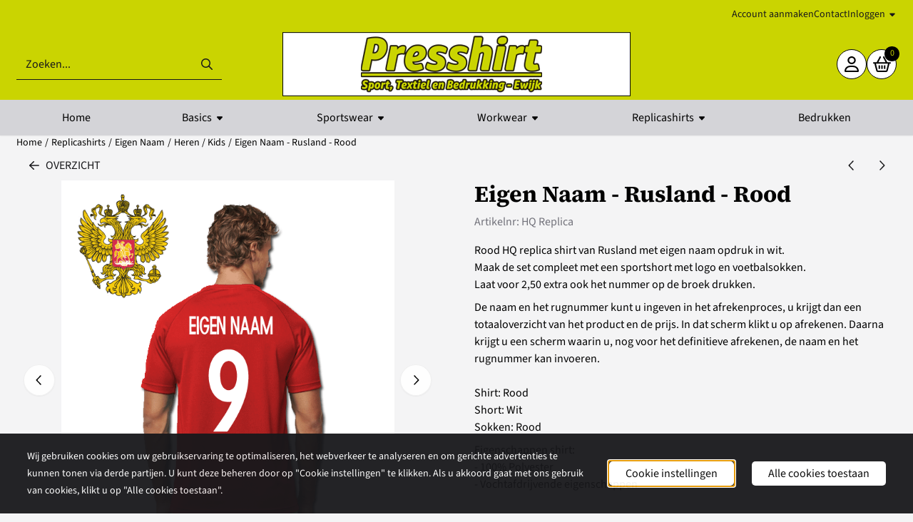

--- FILE ---
content_type: text/html; charset=UTF-8
request_url: https://www.presshirt.nl/replicashirts/eigen-naam/heren---kids/eigen-naam-en-nummer--rusland-rood
body_size: 20556
content:
<!DOCTYPE html> <html lang="nl" class="no-js"> <head> <meta http-equiv="content-type" content="text/html; charset=utf-8"/> <meta name="description" content="Sportshirt met vochtafdrijvende eigenschappen en eigen naam rusland bedrukking."/> <meta name="robots" content="index,follow"> <meta name="viewport" content="width=device-width, initial-scale=1, user-scalable=yes, maximum-scale=5" /> <meta name="google-site-verification" content="HbiHd7ghWqiieUaB6713inthc5jyfDGli6du6NDMhPs"/> <title>eigen naam en nummer replica shirt rusland rood</title> <base href="https://www.presshirt.nl/"/> <link rel="dns-prefetch" href="https://fonts.gstatic.com/"> <link rel="dns-prefetch" href="https://cdn.shoptrader.com/"> <link rel="dns-prefetch" href="https://connect.facebook.net/"> <link rel="icon" href="https://www.presshirt.nl/images/faviconimages/favicon.ico" type="image/x-icon"> <link rel="shortcut icon" type="image/x-icon" href="https://www.presshirt.nl/images/faviconimages/favicon.ico"/> <link rel="canonical" href="https://www.presshirt.nl/replicashirts/eigen-naam/heren---kids/eigen-naam-en-nummer--rusland-rood"/> <script>
        window.translations = {
                        PRODUCT_CARD_ARIA_LABEL: 'Product: ',
            PRODUCT_PRIJS_ARIA_LABEL: 'Prijs: ',
                        SHOPPING_CART_BUTTON_ARIA_LABEL_1: 'Voeg ',
            SHOPPING_CART_BUTTON_ARIA_LABEL_2: ' toe aan winkelwagen',
            PRODUCT_PRIJS_KORTING_ARIA_LABEL_1: 'Van ',
            PRODUCT_PRIJS_KORTING_ARIA_LABEL_2: ' voor ',
                        SHOPPINGCART_ARIA_LIVE_QUANTITY_UPDATE_MESSAGE_BEGIN: 'Aantal van',
            SHOPPINGCART_ARIA_LIVE_QUANTITY_INCREASE_MESSAGE: 'is verhoogd naar',
            SHOPPINGCART_ARIA_LIVE_QUANTITY_DECREASE_MESSAGE: 'is verlaagd naar',
            SHOPPINGCART_ARIA_LIVE_DELETE_PRODUCT_MESSAGE: 'is verwijderd uit de winkelwagen.',
            SHOPPINGCART_ARIA_LIVE_QUANTITY_REFRESH_MESSAGE: 'is bijgewerkt naar'
        };
    </script> <style>
            @font-face{font-display:swap;font-family:'Source Sans 3';font-style:normal;font-weight:400;src:url(https://fonts.gstatic.com/s/sourcesans3/v19/nwpBtKy2OAdR1K-IwhWudF-R9QMylBJAV3Bo8Ky462EH9CsKng.woff2) format('woff2');unicode-range:U+0460-052F,U+1C80-1C8A,U+20B4,U+2DE0-2DFF,U+A640-A69F,U+FE2E-FE2F}@font-face{font-display:swap;font-family:'Source Sans 3';font-style:normal;font-weight:400;src:url(https://fonts.gstatic.com/s/sourcesans3/v19/nwpBtKy2OAdR1K-IwhWudF-R9QMylBJAV3Bo8Ky462EO9CsKng.woff2) format('woff2');unicode-range:U+0301,U+0400-045F,U+0490-0491,U+04B0-04B1,U+2116}@font-face{font-display:swap;font-family:'Source Sans 3';font-style:normal;font-weight:400;src:url(https://fonts.gstatic.com/s/sourcesans3/v19/nwpBtKy2OAdR1K-IwhWudF-R9QMylBJAV3Bo8Ky462EG9CsKng.woff2) format('woff2');unicode-range:U+1F00-1FFF}@font-face{font-display:swap;font-family:'Source Sans 3';font-style:normal;font-weight:400;src:url(https://fonts.gstatic.com/s/sourcesans3/v19/nwpBtKy2OAdR1K-IwhWudF-R9QMylBJAV3Bo8Ky462EJ9CsKng.woff2) format('woff2');unicode-range:U+0370-0377,U+037A-037F,U+0384-038A,U+038C,U+038E-03A1,U+03A3-03FF}@font-face{font-display:swap;font-family:'Source Sans 3';font-style:normal;font-weight:400;src:url(https://fonts.gstatic.com/s/sourcesans3/v19/nwpBtKy2OAdR1K-IwhWudF-R9QMylBJAV3Bo8Ky462EF9CsKng.woff2) format('woff2');unicode-range:U+0102-0103,U+0110-0111,U+0128-0129,U+0168-0169,U+01A0-01A1,U+01AF-01B0,U+0300-0301,U+0303-0304,U+0308-0309,U+0323,U+0329,U+1EA0-1EF9,U+20AB}@font-face{font-display:swap;font-family:'Source Sans 3';font-style:normal;font-weight:400;src:url(https://fonts.gstatic.com/s/sourcesans3/v19/nwpBtKy2OAdR1K-IwhWudF-R9QMylBJAV3Bo8Ky462EE9CsKng.woff2) format('woff2');unicode-range:U+0100-02BA,U+02BD-02C5,U+02C7-02CC,U+02CE-02D7,U+02DD-02FF,U+0304,U+0308,U+0329,U+1D00-1DBF,U+1E00-1E9F,U+1EF2-1EFF,U+2020,U+20A0-20AB,U+20AD-20C0,U+2113,U+2C60-2C7F,U+A720-A7FF}@font-face{font-display:swap;font-family:'Source Sans 3';font-style:normal;font-weight:400;src:url(https://fonts.gstatic.com/s/sourcesans3/v19/nwpBtKy2OAdR1K-IwhWudF-R9QMylBJAV3Bo8Ky462EK9Cs.woff2) format('woff2');unicode-range:U+0000-00FF,U+0131,U+0152-0153,U+02BB-02BC,U+02C6,U+02DA,U+02DC,U+0304,U+0308,U+0329,U+2000-206F,U+20AC,U+2122,U+2191,U+2193,U+2212,U+2215,U+FEFF,U+FFFD}@font-face{font-display:swap;font-family:'Source Sans 3';font-style:normal;font-weight:700;src:url(https://fonts.gstatic.com/s/sourcesans3/v19/nwpBtKy2OAdR1K-IwhWudF-R9QMylBJAV3Bo8Kxf7GEH9CsKng.woff2) format('woff2');unicode-range:U+0460-052F,U+1C80-1C8A,U+20B4,U+2DE0-2DFF,U+A640-A69F,U+FE2E-FE2F}@font-face{font-display:swap;font-family:'Source Sans 3';font-style:normal;font-weight:700;src:url(https://fonts.gstatic.com/s/sourcesans3/v19/nwpBtKy2OAdR1K-IwhWudF-R9QMylBJAV3Bo8Kxf7GEO9CsKng.woff2) format('woff2');unicode-range:U+0301,U+0400-045F,U+0490-0491,U+04B0-04B1,U+2116}@font-face{font-display:swap;font-family:'Source Sans 3';font-style:normal;font-weight:700;src:url(https://fonts.gstatic.com/s/sourcesans3/v19/nwpBtKy2OAdR1K-IwhWudF-R9QMylBJAV3Bo8Kxf7GEG9CsKng.woff2) format('woff2');unicode-range:U+1F00-1FFF}@font-face{font-display:swap;font-family:'Source Sans 3';font-style:normal;font-weight:700;src:url(https://fonts.gstatic.com/s/sourcesans3/v19/nwpBtKy2OAdR1K-IwhWudF-R9QMylBJAV3Bo8Kxf7GEJ9CsKng.woff2) format('woff2');unicode-range:U+0370-0377,U+037A-037F,U+0384-038A,U+038C,U+038E-03A1,U+03A3-03FF}@font-face{font-display:swap;font-family:'Source Sans 3';font-style:normal;font-weight:700;src:url(https://fonts.gstatic.com/s/sourcesans3/v19/nwpBtKy2OAdR1K-IwhWudF-R9QMylBJAV3Bo8Kxf7GEF9CsKng.woff2) format('woff2');unicode-range:U+0102-0103,U+0110-0111,U+0128-0129,U+0168-0169,U+01A0-01A1,U+01AF-01B0,U+0300-0301,U+0303-0304,U+0308-0309,U+0323,U+0329,U+1EA0-1EF9,U+20AB}@font-face{font-display:swap;font-family:'Source Sans 3';font-style:normal;font-weight:700;src:url(https://fonts.gstatic.com/s/sourcesans3/v19/nwpBtKy2OAdR1K-IwhWudF-R9QMylBJAV3Bo8Kxf7GEE9CsKng.woff2) format('woff2');unicode-range:U+0100-02BA,U+02BD-02C5,U+02C7-02CC,U+02CE-02D7,U+02DD-02FF,U+0304,U+0308,U+0329,U+1D00-1DBF,U+1E00-1E9F,U+1EF2-1EFF,U+2020,U+20A0-20AB,U+20AD-20C0,U+2113,U+2C60-2C7F,U+A720-A7FF}@font-face{font-display:swap;font-family:'Source Sans 3';font-style:normal;font-weight:700;src:url(https://fonts.gstatic.com/s/sourcesans3/v19/nwpBtKy2OAdR1K-IwhWudF-R9QMylBJAV3Bo8Kxf7GEK9Cs.woff2) format('woff2');unicode-range:U+0000-00FF,U+0131,U+0152-0153,U+02BB-02BC,U+02C6,U+02DA,U+02DC,U+0304,U+0308,U+0329,U+2000-206F,U+20AC,U+2122,U+2191,U+2193,U+2212,U+2215,U+FEFF,U+FFFD}@font-face{font-display:swap;font-family:'Source Serif 4';font-style:normal;font-weight:400;src:url(https://fonts.gstatic.com/s/sourceserif4/v14/vEFy2_tTDB4M7-auWDN0ahZJW3IX2ih5nk3AucvUHf6OAVIJmeUDygwjihdqnhZdDtwG.woff2) format('woff2');unicode-range:U+0460-052F,U+1C80-1C8A,U+20B4,U+2DE0-2DFF,U+A640-A69F,U+FE2E-FE2F}@font-face{font-display:swap;font-family:'Source Serif 4';font-style:normal;font-weight:400;src:url(https://fonts.gstatic.com/s/sourceserif4/v14/vEFy2_tTDB4M7-auWDN0ahZJW3IX2ih5nk3AucvUHf6OAVIJmeUDygwjihdqnh9dDtwG.woff2) format('woff2');unicode-range:U+0301,U+0400-045F,U+0490-0491,U+04B0-04B1,U+2116}@font-face{font-display:swap;font-family:'Source Serif 4';font-style:normal;font-weight:400;src:url(https://fonts.gstatic.com/s/sourceserif4/v14/vEFy2_tTDB4M7-auWDN0ahZJW3IX2ih5nk3AucvUHf6OAVIJmeUDygwjihdqnhhdDtwG.woff2) format('woff2');unicode-range:U+0370-0377,U+037A-037F,U+0384-038A,U+038C,U+038E-03A1,U+03A3-03FF}@font-face{font-display:swap;font-family:'Source Serif 4';font-style:normal;font-weight:400;src:url(https://fonts.gstatic.com/s/sourceserif4/v14/vEFy2_tTDB4M7-auWDN0ahZJW3IX2ih5nk3AucvUHf6OAVIJmeUDygwjihdqnhRdDtwG.woff2) format('woff2');unicode-range:U+0102-0103,U+0110-0111,U+0128-0129,U+0168-0169,U+01A0-01A1,U+01AF-01B0,U+0300-0301,U+0303-0304,U+0308-0309,U+0323,U+0329,U+1EA0-1EF9,U+20AB}@font-face{font-display:swap;font-family:'Source Serif 4';font-style:normal;font-weight:400;src:url(https://fonts.gstatic.com/s/sourceserif4/v14/vEFy2_tTDB4M7-auWDN0ahZJW3IX2ih5nk3AucvUHf6OAVIJmeUDygwjihdqnhVdDtwG.woff2) format('woff2');unicode-range:U+0100-02BA,U+02BD-02C5,U+02C7-02CC,U+02CE-02D7,U+02DD-02FF,U+0304,U+0308,U+0329,U+1D00-1DBF,U+1E00-1E9F,U+1EF2-1EFF,U+2020,U+20A0-20AB,U+20AD-20C0,U+2113,U+2C60-2C7F,U+A720-A7FF}@font-face{font-display:swap;font-family:'Source Serif 4';font-style:normal;font-weight:400;src:url(https://fonts.gstatic.com/s/sourceserif4/v14/vEFy2_tTDB4M7-auWDN0ahZJW3IX2ih5nk3AucvUHf6OAVIJmeUDygwjihdqnhtdDg.woff2) format('woff2');unicode-range:U+0000-00FF,U+0131,U+0152-0153,U+02BB-02BC,U+02C6,U+02DA,U+02DC,U+0304,U+0308,U+0329,U+2000-206F,U+20AC,U+2122,U+2191,U+2193,U+2212,U+2215,U+FEFF,U+FFFD}@font-face{font-display:swap;font-family:'Source Serif 4';font-style:normal;font-weight:700;src:url(https://fonts.gstatic.com/s/sourceserif4/v14/vEFy2_tTDB4M7-auWDN0ahZJW3IX2ih5nk3AucvUHf6OAVIJmeUDygwjivBtnhZdDtwG.woff2) format('woff2');unicode-range:U+0460-052F,U+1C80-1C8A,U+20B4,U+2DE0-2DFF,U+A640-A69F,U+FE2E-FE2F}@font-face{font-display:swap;font-family:'Source Serif 4';font-style:normal;font-weight:700;src:url(https://fonts.gstatic.com/s/sourceserif4/v14/vEFy2_tTDB4M7-auWDN0ahZJW3IX2ih5nk3AucvUHf6OAVIJmeUDygwjivBtnh9dDtwG.woff2) format('woff2');unicode-range:U+0301,U+0400-045F,U+0490-0491,U+04B0-04B1,U+2116}@font-face{font-display:swap;font-family:'Source Serif 4';font-style:normal;font-weight:700;src:url(https://fonts.gstatic.com/s/sourceserif4/v14/vEFy2_tTDB4M7-auWDN0ahZJW3IX2ih5nk3AucvUHf6OAVIJmeUDygwjivBtnhhdDtwG.woff2) format('woff2');unicode-range:U+0370-0377,U+037A-037F,U+0384-038A,U+038C,U+038E-03A1,U+03A3-03FF}@font-face{font-display:swap;font-family:'Source Serif 4';font-style:normal;font-weight:700;src:url(https://fonts.gstatic.com/s/sourceserif4/v14/vEFy2_tTDB4M7-auWDN0ahZJW3IX2ih5nk3AucvUHf6OAVIJmeUDygwjivBtnhRdDtwG.woff2) format('woff2');unicode-range:U+0102-0103,U+0110-0111,U+0128-0129,U+0168-0169,U+01A0-01A1,U+01AF-01B0,U+0300-0301,U+0303-0304,U+0308-0309,U+0323,U+0329,U+1EA0-1EF9,U+20AB}@font-face{font-display:swap;font-family:'Source Serif 4';font-style:normal;font-weight:700;src:url(https://fonts.gstatic.com/s/sourceserif4/v14/vEFy2_tTDB4M7-auWDN0ahZJW3IX2ih5nk3AucvUHf6OAVIJmeUDygwjivBtnhVdDtwG.woff2) format('woff2');unicode-range:U+0100-02BA,U+02BD-02C5,U+02C7-02CC,U+02CE-02D7,U+02DD-02FF,U+0304,U+0308,U+0329,U+1D00-1DBF,U+1E00-1E9F,U+1EF2-1EFF,U+2020,U+20A0-20AB,U+20AD-20C0,U+2113,U+2C60-2C7F,U+A720-A7FF}@font-face{font-display:swap;font-family:'Source Serif 4';font-style:normal;font-weight:700;src:url(https://fonts.gstatic.com/s/sourceserif4/v14/vEFy2_tTDB4M7-auWDN0ahZJW3IX2ih5nk3AucvUHf6OAVIJmeUDygwjivBtnhtdDg.woff2) format('woff2');unicode-range:U+0000-00FF,U+0131,U+0152-0153,U+02BB-02BC,U+02C6,U+02DA,U+02DC,U+0304,U+0308,U+0329,U+2000-206F,U+20AC,U+2122,U+2191,U+2193,U+2212,U+2215,U+FEFF,U+FFFD}#owl-carousel-homepage .owl-dots .owl-dot.active span,#owl-carousel-homepage .owl-dots .owl-dot:hover span{background:#BDCD00!important}div#slider-homepage{max-height:px}.mega-menu{--mega-menu-column-width:275px;--mega-menu-column-spacer:2rem;--mega-menu-extra-field-spacer:var(--mega-menu-column-spacer);--mega-menu-extra-field-width:275px;--mega-menu-heading-color:var(--grey-900);--mega-menu-heading-color-hover:var(--grey-900);--mega-menu-link-color:var(--grey-700);--mega-menu-link-color-hover:var(--grey-700);--mega-menu-extra-field-color:var(--grey-700);justify-content:space-between;gap:var(--mega-menu-extra-field-spacer);display:none;position:absolute;height:auto;z-index:var(--mega-menu-dropdown-z-index);background:#fff;box-shadow:none;transition-property:box-shadow;border-radius:var(--mega-menu-dropdown-border-radius);border:0}.mega-menu:has(.mega-menu__extra-field){--mega-menu-column-width:245px}.hasSubChilds.mega-menu,.smallMenuMaxItems.mega-menu{--mega-menu-nav-width:calc(100% - var(--mega-menu-extra-field-width) - var(--mega-menu-extra-field-spacer));left:0;width:100%;padding-block:1.5rem;padding-inline:2rem}.hasNoSubChilds:not(.smallMenuMaxItems).mega-menu{--mega-menu-nav-width:auto;--mega-menu-min-width:12rem;min-width:var(--mega-menu-min-width);width:max-content;padding-block:.5rem;padding-inline:var(--site-nav-item-padding-x)}@supports selector(:has(a,b)){.site-nav-item--level-0:has(.hasNoSubChilds:not(.smallMenuMaxItems).mega-menu){position:relative}.hasNoSubChilds:not(.smallMenuMaxItems).mega-menu{min-width:max(var(--mega-menu-min-width), 100%)}}.site-nav-item--level-0 .mega-menu.is-open,.site-nav-item--level-0:hover .mega-menu,.site-nav-item--level-0.js-hover .mega-menu{display:flex;--mega-menu-box-shadow-backdrop:-500vh 1000vh 0 1000vh rgba(0, 0, 0, .05);--mega-menu-box-shadow-border-color:var(--border-color);--mega-menu-box-shadow-border:0 1px 0 0 var(--mega-menu-box-shadow-border-color), /* bottom */
            -1px 0 0 0 var(--mega-menu-box-shadow-border-color), /* left */
            1px 0 0 0 var(--mega-menu-box-shadow-border-color);box-shadow:var(--mega-menu-box-shadow-border),var(--shadow-xl),var(--mega-menu-box-shadow-backdrop)}.hasSubChilds .mega-menu__nav,.smallMenuMaxItems .mega-menu__nav{column-gap:var(--mega-menu-column-spacer);column-width:var(--mega-menu-column-width);column-count:auto}.mega-menu__nav{width:100%}.hasSubChilds .mega-menu__list-wrapper{flex:1 0 auto;width:100%;margin-bottom:1rem;-webkit-column-break-inside:avoid;page-break-inside:avoid;break-inside:avoid}.mega-menu__list-heading,.mega-menu__list-item-link{display:block;text-overflow:ellipsis;overflow-x:hidden}@media screen and (max-width:1200px){.site-nav-item-link--level-0,.mega-menu__list-heading,.mega-menu__list-item-link{font-size:var(--text-size-sm)}}.mega-menu__list-heading:hover,.mega-menu__list-heading:focus,.mega-menu__list-item-link:hover,.mega-menu__list-item-link:focus{text-decoration:underline}.hasSubChilds .mega-menu__list-heading{font-weight:var(--font-weight-bold);color:var(--mega-menu-heading-color)}.hasSubChilds .mega-menu__list-heading:hover,.hasSubChilds .mega-menu__list-heading:focus{color:var(--mega-menu-heading-color-hover)}.hasNoSubChilds .mega-menu__list-heading,.hasNoSubChilds .mega-menu__extra-field{padding-block:.5rem}.mega-menu__list-item-link{padding-block:.25em}.hasNoSubChilds .mega-menu__list-heading,.mega-menu__list-item-link{color:var(--mega-menu-link-color)}.hasNoSubChilds .mega-menu__list-heading:hover,.hasNoSubChilds .mega-menu__list-heading:focus,.mega-menu__list-item-link:hover,.mega-menu__list-item-link:focus{color:var(--mega-menu-link-color-hover)}.mega-menu__btn{--btn-font-weight:var(--font-weight-normal);margin-top:.25rem}.mega-menu__extra-field{color:var(--mega-menu-extra-field-color)}.mega-menu__extra-field img{max-width:100%;height:auto}.mega-menu__extra-field--has-category-image{display:flex}.mega-menu__category-image{margin:auto}
        </style> <link rel="stylesheet" href="/themes/4000/css/abstracts/_print.css" media="print" crossorigin> <link rel="stylesheet" href="/themes/4000/css/abstracts/_variables_new.css?v=130.29491854561812259266" crossorigin> <link rel="stylesheet" href="/images/css/stApp-4000.css?v=130.29491854561812259266" crossorigin> <link rel="stylesheet" href="/themes/4000/css/stProduct-4000.css?v=130.29491854561812259266" crossorigin> <link rel="stylesheet" href="/themes/4000/css/homepagebuilder.css.signalize?controller=product&pageId=6568&v=130.29491854561812259266" crossorigin> <link rel="stylesheet" href="/themes/4000/css/icomoon.css?v=130.29491854561812259266" media="print" onload="this.media='all'" crossorigin><meta name="twitter:card" content="summary" /> <meta name="twitter:title" content="eigen naam en nummer replica shirt rusland rood" /> <meta name="twitter:description" content="Sportshirt met vochtafdrijvende eigenschappen en eigen naam rusland bedrukking." /> <meta name="twitter:image" content="https://www.presshirt.nl/images/productimages/big/23italie-rood-wit-back.gif" /> <meta name="twitter:url" content="https://www.presshirt.nl/replicashirts/eigen-naam/heren---kids/eigen-naam-en-nummer--rusland-rood" /> <script type="application/ld+json">{
    "@context": "http://schema.org",
    "@type": "Product",
    "name": "Eigen Naam - Rusland - Rood",
    "mpn": "",
    "sku": "",
    "image": "https://www.presshirt.nl/images/productimages/big/23italie-rood-wit-back.gif",
    "description": "Dit artikel is ook goed te gebruiken als trainings- of toernooishirt. Ook bij de veel voorkomende &quot;Champions League&quot; competities die door verenigingen worden georganiseerd worden deze shirts veelvuldig gebruikt. Dit shirt aanpassen aan uw wensen of meer dan 10 stuks nodig? Neem dan contact met ons op.",
    "offers": {
        "@type": "Offer",
        "price": "17.50",
        "priceCurrency": "EUR",
        "url": "https://www.presshirt.nl/replicashirts/eigen-naam/heren---kids/eigen-naam-en-nummer--rusland-rood",
        "availability": "https://schema.org/InStock"
    }
}</script>
</head> <body id="st_product" class="replicashirts eigen-naam heren-kids eigen-naam-en-nummer-rusland-rood not-logged-in "> <a href="#main-content" class="skip-link_btn btn btn-dark">Ga naar hoofdinhoud</a> <a name="body-top"></a> <div class="page_placeholder_layover" id="page_placeholder_layover"> <img src="opc_loader.png" class="opc_loader" alt="" role="presentation"/> </div> <div id="cookieAriaLiveRegion" class="sr-only" aria-live="polite" aria-atomic="true"> <p id="cookieAriaLiveMessage">Cookievoorkeuren zijn momenteel gesloten.</p> </div><aside class="topmenu" aria-label="Topmenu"> <div class="bs-container d-flex" style="height:100%;"> <div class="topmenu-inner" id="menu_top"> <div class="topmenu-inner-col"> </div> <nav class="topmenu-inner-col" aria-label="Topmenu navigatie"> <ul class="topmenu-nav"> <li class="topmenu-nav-item topmenu-nav-item-1"><a href="https://www.presshirt.nl/create_account.php" target="_blank">Account aanmaken</a></li> <li class="topmenu-nav-item topmenu-nav-item-2"><a href="https://www.presshirt.nl/contact/" target="_self">Contact</a></li> </ul> <ul class="topmenu_login-box"> <li class="login-button"> <button href="https://www.presshirt.nl/login.php" id="login-toggle" aria-haspopup="true" aria-controls="login-form" aria-expanded="false" class="loggedin btn-topmenu">
                Inloggen<span class="st-icon st-icon-style-regular st-icon-caret-down"> <svg xmlns="http://www.w3.org/2000/svg" viewBox="0 0 320 512"> <path d="M137.4 374.6c12.5 12.5 32.8 12.5 45.3 0l128-128c9.2-9.2 11.9-22.9 6.9-34.9s-16.6-19.8-29.6-19.8L32 192c-12.9 0-24.6 7.8-29.6 19.8s-2.2 25.7 6.9 34.9l128 128z"/> </svg> </span> </button> <div id="login-bar" class="dropdown-menu" role="form" aria-labelledby="login-toggle" hidden> <form name="login-bar" action="https://www.presshirt.nl/login.php?action=process" method="post" enctype="application/x-www-form-urlencoded" autocomplete="off"> <input type="hidden" name="form_name" value="login-bar"> <div id="login-bar-email-adress"> <label for="loginBarEmail">E-mailadres:</label> <input type="email" name="email_address" class="form-control" id="loginBarEmail" autocomplete="username email"> </div> <div id="login-bar-password"> <label for="loginbarPassword">Wachtwoord</label> <input type="password" name="password" class="form-control" id="loginbarPassword" autocomplete="current-password"> </div> <div class="login-bar-submit"> <button type="submit" class="configuration_btn configuration_button configuration_button_general has_icon_left"> <span class="st-icon st-icon-style-regular st-icon-user"> <svg xmlns="http://www.w3.org/2000/svg" viewBox="0 0 448 512"> <path d="M272 304h-96C78.8 304 0 382.8 0 480c0 17.67 14.33 32 32 32h384c17.67 0 32-14.33 32-32C448 382.8 369.2 304 272 304zM48.99 464C56.89 400.9 110.8 352 176 352h96c65.16 0 119.1 48.95 127 112H48.99zM224 256c70.69 0 128-57.31 128-128c0-70.69-57.31-128-128-128S96 57.31 96 128C96 198.7 153.3 256 224 256zM224 48c44.11 0 80 35.89 80 80c0 44.11-35.89 80-80 80S144 172.1 144 128C144 83.89 179.9 48 224 48z"/> </svg> </span> <span class="button">Inloggen</span> </button> </div> <div id="login-bar-password-forgotten"> <a href="https://www.presshirt.nl/password_forgotten.php" class="user_pass_forgotten text-decoration-underline">Wachtwoord vergeten?</a> </div> <div id="login-bar-create-account"> <a href="https://www.presshirt.nl/create_account.php" class="user_create_account text-decoration-underline">Account aanmaken</a> </div> </form> </div> </li> </ul> </nav> </div> </div> </aside><header class="site-header site-header-large site-header-large-logo-center" role="banner" aria-label="Website header"> <div class="bs-container"> <div class="site-header-inner row align-items-center justify-content-between"> <div class="col"> <div class="site-header-searchbar"> <form name="advanced_search" action="https://www.presshirt.nl/advanced_search_result.php" method="get" enctype="application/x-www-form-urlencoded"> <input type="hidden" name="form_name" value="advanced_search"> <label for="search" class="sr-only">Zoeken</label> <div class="input-group"> <input type="hidden" name="search_in_description" value="0"> <input type="hidden" name="Beschrijving" value="0"> <input type="hidden" name="Artikelnaam" value=true> <input type="hidden" name="Ean" value="1"> <input type="hidden" name="Sku" value="1"> <input type="hidden" name="Artikelnummer" value="1"> <input type="hidden" name="Tag" value="0"> <input type="hidden" name="inc_subcat" value="1"> <input name="keywords" type="search" value="" placeholder="Zoeken..." class="form-control form-control-visually-first" id="search"/> <button class="btn btn-icon btn-input-group" type="submit"> <span class="st-icon st-icon-style-regular st-icon-magnifying-glass"> <svg xmlns="http://www.w3.org/2000/svg" viewBox="0 0 512 512"> <path d="M504.1 471l-134-134C399.1 301.5 415.1 256.8 415.1 208c0-114.9-93.13-208-208-208S-.0002 93.13-.0002 208S93.12 416 207.1 416c48.79 0 93.55-16.91 129-45.04l134 134C475.7 509.7 481.9 512 488 512s12.28-2.344 16.97-7.031C514.3 495.6 514.3 480.4 504.1 471zM48 208c0-88.22 71.78-160 160-160s160 71.78 160 160s-71.78 160-160 160S48 296.2 48 208z"/> </svg> </span> </button> </div> </form> <div class="overlay-searchbar"></div> </div> </div> <div class="col col-logo d-flex align-items-center justify-content-center"> <a class="header-logo | d-flex justify-content-center align-items-center" style="height:100%;" href="https://www.presshirt.nl/" > <img data-use-webp='no' fetchpriority='high' width='600' height='100' alt='presshirt.nl Startpagina' style=' box-sizing:content-box;
            max-height:100px;
            max-width:600px;
            padding-top:0px;
            padding-bottom:0px;' class='header-logo-image' src='/images/shoplogoimages/bovenbalkje-presshirt-2-12.gif' onerror='this.onerror=null; this.src="/images/placeholders/image_missing_vierkant.png";'> </a> </div> <div class="col d-flex justify-content-end"> <nav class="site-header-nav d-flex" aria-label="Gebruikersnavigatie"> <a href="https://www.presshirt.nl/login.php" role="button" class="site-header-nav-item  " aria-label="Inloggen"> <span class="st-icon st-icon-style-regular st-icon-user"> <svg xmlns="http://www.w3.org/2000/svg" viewBox="0 0 448 512"> <path d="M272 304h-96C78.8 304 0 382.8 0 480c0 17.67 14.33 32 32 32h384c17.67 0 32-14.33 32-32C448 382.8 369.2 304 272 304zM48.99 464C56.89 400.9 110.8 352 176 352h96c65.16 0 119.1 48.95 127 112H48.99zM224 256c70.69 0 128-57.31 128-128c0-70.69-57.31-128-128-128S96 57.31 96 128C96 198.7 153.3 256 224 256zM224 48c44.11 0 80 35.89 80 80c0 44.11-35.89 80-80 80S144 172.1 144 128C144 83.89 179.9 48 224 48z"/> </svg> </span> </a> <div class="site-header-basket-wrapper basket_wrapper"> <div class="site-header-nav-item"> <a href="https://www.presshirt.nl/shopping_cart.php" role="button" id="basket-toggle" class="basket-button" aria-controls="floating-basket" aria-expanded="false" aria-label="Winkelwagen bekijken, 0 items" aria-haspopup="true"> <span class="st-icon st-icon-style-regular st-icon-basket-shopping"> <svg xmlns="http://www.w3.org/2000/svg" viewBox="0 0 576 512"> <path d="M224 392C224 405.3 213.3 416 200 416C186.7 416 176 405.3 176 392V312C176 298.7 186.7 288 200 288C213.3 288 224 298.7 224 312V392zM288 288C301.3 288 312 298.7 312 312V392C312 405.3 301.3 416 288 416C274.7 416 264 405.3 264 392V312C264 298.7 274.7 288 288 288zM400 392C400 405.3 389.3 416 376 416C362.7 416 352 405.3 352 392V312C352 298.7 362.7 288 376 288C389.3 288 400 298.7 400 312V392zM243.1 2.708C254.8 8.823 259.4 23.31 253.3 35.07L171.7 192H404.3L322.7 35.07C316.6 23.31 321.2 8.823 332.9 2.708C344.7-3.407 359.2 1.169 365.3 12.93L458.4 192H552C565.3 192 576 202.7 576 216C576 229.3 565.3 240 552 240H532L476.1 463.5C468.1 492 443.4 512 414 512H161.1C132.6 512 107 492 99.88 463.5L44 240H24C10.75 240 0 229.3 0 216C0 202.7 10.75 192 24 192H117.6L210.7 12.93C216.8 1.169 231.3-3.407 243.1 2.708H243.1zM146.4 451.9C148.2 459 154.6 464 161.1 464H414C421.4 464 427.8 459 429.6 451.9L482.5 240H93.48L146.4 451.9z"/> </svg> </span> <span class="quantity" id="basket-count" data-bind="text: cartCount" aria-live="polite">0</span> </a> </div> <div class="floating_basket_wrapper dropdown-menu" id="floating-basket" aria-label="Winkelwagen overzicht" hidden> <div class="basket_content"> <a href="https://www.presshirt.nl/shopping_cart.php" id="skip-to-checkout">Sla productlijst over en ga naar afrekenen</a> <table data-bind="visible: cartTable().length > 0" role="table" aria-label="Producten in winkelwagen"> <tbody data-bind="foreach: cartTable" role="rowgroup"> <tr role="row" data-bind="attr: { 'aria-labelledby': 'product-name-' + product_id(), 'aria-describedby': 'product-quantity-' + product_id() + ' product-price-' + product_id() }"> <td role="cell" class="product_image_cell"> <div class="product_image"> <img data-bind="attr: { src: image(), alt: name }"> </div> </td> <td role="cell" class="product_name_cell"> <p data-bind="attr: { 'id': 'product-name-' + product_id() }"><span data-bind="attr: { 'id': 'product-quantity-' + product_id() }, text: quantity"></span> x <a data-bind="attr: { href: url, 'aria-describedby': 'product-quantity-' + product_id() }, text: name"></a></p> <span data-bind="foreach: attributes, visible: attributes().length > 0"> <small><i>-&nbsp;<span data-bind="html: option_name() + ' ' + value_name()"></span></i></small><br> </span> <p data-bind="attr: { 'id': 'product-price-' + product_id() }, html: $root.currencyFormat.symbolLeft + stAppTools.number_format(parseFloat(total_price()) * parseFloat($root.currencyFormat.value), $root.currencyFormat.decimalPlaces, $root.currencyFormat.decimalPoint, $root.currencyFormat.thousandsPoint) + $root.currencyFormat.symbolRight"></p> </td> <td class="product_price_cell" data-bind="click: $parent.removeProduct"> <button aria-label="Verwijder dit product uit de winkelwagen" class="btn btn-transparent"> <span class="st-icon st-icon-style-regular st-icon-trash"> <svg xmlns="http://www.w3.org/2000/svg" viewBox="0 0 448 512"> <path d="M424 80C437.3 80 448 90.75 448 104C448 117.3 437.3 128 424 128H412.4L388.4 452.7C385.9 486.1 358.1 512 324.6 512H123.4C89.92 512 62.09 486.1 59.61 452.7L35.56 128H24C10.75 128 0 117.3 0 104C0 90.75 10.75 80 24 80H93.82L130.5 24.94C140.9 9.357 158.4 0 177.1 0H270.9C289.6 0 307.1 9.358 317.5 24.94L354.2 80H424zM177.1 48C174.5 48 171.1 49.34 170.5 51.56L151.5 80H296.5L277.5 51.56C276 49.34 273.5 48 270.9 48H177.1zM364.3 128H83.69L107.5 449.2C108.1 457.5 115.1 464 123.4 464H324.6C332.9 464 339.9 457.5 340.5 449.2L364.3 128z"/> </svg> </span> </button> </td> </tr> </tbody> </table> <span class="shopping-cart-empty" data-bind="visible: cartTable().length == 0">
            Uw winkelwagen is leeg
        </span> </div> <div class="clear"></div> <div class="floating_basket_total clearfix"> <span class="floating_basket_total_price" data-bind="html: cartValue"></span> <a id="btn-basket-checkout" href="https://www.presshirt.nl/shopping_cart.php" class="configuration_btn configuration_button button configuration_button_submit has_icon_right" data-bind="visible: cartTable().length != 0" role="button"> <span class="button">Afrekenen</span> <span class="st-icon st-icon-style-regular st-icon-arrow-right"> <svg xmlns="http://www.w3.org/2000/svg" viewBox="0 0 448 512"> <path d="M264.6 70.63l176 168c4.75 4.531 7.438 10.81 7.438 17.38s-2.688 12.84-7.438 17.38l-176 168c-9.594 9.125-24.78 8.781-33.94-.8125c-9.156-9.5-8.812-24.75 .8125-33.94l132.7-126.6H24.01c-13.25 0-24.01-10.76-24.01-24.01s10.76-23.99 24.01-23.99h340.1l-132.7-126.6C221.8 96.23 221.5 80.98 230.6 71.45C239.8 61.85 254.1 61.51 264.6 70.63z"/> </svg> </span> </a> </div> </div> </div> </nav> </div> </div> </div> </header><header class="main-header-mobile" role="banner" aria-label="Website header"> <div class="header-mobile "> <div class="bs-container header-mobile-container"> <div class="header-mobile-col" style="flex:1;"> <div class="header-mobile-icon menu-icon" tabindex="0" role="button" aria-controls="mobile_menu" aria-expanded="false"> <span class="st-icon st-icon-style-regular st-icon-bars"> <svg xmlns="http://www.w3.org/2000/svg" viewBox="0 0 448 512"> <path d="M0 88C0 74.75 10.75 64 24 64H424C437.3 64 448 74.75 448 88C448 101.3 437.3 112 424 112H24C10.75 112 0 101.3 0 88zM0 248C0 234.7 10.75 224 24 224H424C437.3 224 448 234.7 448 248C448 261.3 437.3 272 424 272H24C10.75 272 0 261.3 0 248zM424 432H24C10.75 432 0 421.3 0 408C0 394.7 10.75 384 24 384H424C437.3 384 448 394.7 448 408C448 421.3 437.3 432 424 432z"/> </svg> </span></div> </div> <div class="header-mobile-col"> <div id="mobile_menu_logo" class="header-mobile-logo"> <a class="header-mobile-logo-link" href=https://www.presshirt.nl/> <img data-use-webp='no' width='600' height='100' fetchpriority='high' alt='presshirt.nl Startpagina' class='header-mobile-logo-image' src='/images/shoplogoimages/bovenbalkje-presshirt-5-7.gif' onerror='this.onerror=null; this.src="/images/placeholders/image_missing_vierkant.png";'> </a> </div> </div> <nav class="header-mobile-col justify-content-end" style="flex:1;" id="mobile_menu_show_quantity_JS" aria-label="Gebruikersnavigatie"> <div class="header-mobile-icon account-icon"> <a href="https://www.presshirt.nl/account.php"> <span class="st-icon st-icon-style-regular st-icon-user"> <svg xmlns="http://www.w3.org/2000/svg" viewBox="0 0 448 512"> <path d="M272 304h-96C78.8 304 0 382.8 0 480c0 17.67 14.33 32 32 32h384c17.67 0 32-14.33 32-32C448 382.8 369.2 304 272 304zM48.99 464C56.89 400.9 110.8 352 176 352h96c65.16 0 119.1 48.95 127 112H48.99zM224 256c70.69 0 128-57.31 128-128c0-70.69-57.31-128-128-128S96 57.31 96 128C96 198.7 153.3 256 224 256zM224 48c44.11 0 80 35.89 80 80c0 44.11-35.89 80-80 80S144 172.1 144 128C144 83.89 179.9 48 224 48z"/> </svg> </span> </a> </div> <div class="header-mobile-icon shopping-icon"> <a href="https://www.presshirt.nl/shopping_cart.php"> <span class="st-icon st-icon-style-regular st-icon-basket-shopping"> <svg xmlns="http://www.w3.org/2000/svg" viewBox="0 0 576 512"> <path d="M224 392C224 405.3 213.3 416 200 416C186.7 416 176 405.3 176 392V312C176 298.7 186.7 288 200 288C213.3 288 224 298.7 224 312V392zM288 288C301.3 288 312 298.7 312 312V392C312 405.3 301.3 416 288 416C274.7 416 264 405.3 264 392V312C264 298.7 274.7 288 288 288zM400 392C400 405.3 389.3 416 376 416C362.7 416 352 405.3 352 392V312C352 298.7 362.7 288 376 288C389.3 288 400 298.7 400 312V392zM243.1 2.708C254.8 8.823 259.4 23.31 253.3 35.07L171.7 192H404.3L322.7 35.07C316.6 23.31 321.2 8.823 332.9 2.708C344.7-3.407 359.2 1.169 365.3 12.93L458.4 192H552C565.3 192 576 202.7 576 216C576 229.3 565.3 240 552 240H532L476.1 463.5C468.1 492 443.4 512 414 512H161.1C132.6 512 107 492 99.88 463.5L44 240H24C10.75 240 0 229.3 0 216C0 202.7 10.75 192 24 192H117.6L210.7 12.93C216.8 1.169 231.3-3.407 243.1 2.708H243.1zM146.4 451.9C148.2 459 154.6 464 161.1 464H414C421.4 464 427.8 459 429.6 451.9L482.5 240H93.48L146.4 451.9z"/> </svg> </span> <span class="quantity" data-bind="text: cartCount"></span> </a> </div> </nav> </div> </div> <div id="mobile_menu_overlay" class=""></div> <nav id="mobile_menu_container" class=" " aria-label="Mobiele navigatie"> <div id="mobile_menu" class="mobile_menu" role="navigation"> <section id="mobile_menu_info" class="header-mobile-open" aria-label="Mobiele navigatie header"> <div class="bs-container header-mobile-container"> <p class="mobile-menu-header">Menu</p> <button id="mobile_menu_close" class="btn btn-transparent header-mobile-icon menu-close" aria-label="Sluit menu" type="button"> <span class="st-icon st-icon-style-regular st-icon-xmark"> <svg xmlns="http://www.w3.org/2000/svg" viewBox="0 0 320 512"> <path d="M312.1 375c9.369 9.369 9.369 24.57 0 33.94s-24.57 9.369-33.94 0L160 289.9l-119 119c-9.369 9.369-24.57 9.369-33.94 0s-9.369-24.57 0-33.94L126.1 256L7.027 136.1c-9.369-9.369-9.369-24.57 0-33.94s24.57-9.369 33.94 0L160 222.1l119-119c9.369-9.369 24.57-9.369 33.94 0s9.369 24.57 0 33.94L193.9 256L312.1 375z"/> </svg> </span> </button> </div> </section> <section id="mobile_nav_container" aria-label="Mobiele navigatie"> <div class="header-mobile-search-inside-menu mobile-searchbox" aria-label="Zoeken in menu"> <form name="advanced_search" action="https://www.presshirt.nl/advanced_search_result.php" method="get" enctype="application/x-www-form-urlencoded"> <input type="hidden" name="form_name" value="advanced_search"> <label for="sqr_mobile_search" class="sr-only">Zoeken in menu</label> <div class="input-group"> <input type="hidden" name="search_in_description" value="0"> <input type="hidden" name="inc_subcat" value="1"> <input name="keywords" type="search" value="" placeholder="Zoeken..." class="form-control form-control-visually-first" id="sqr_mobile_search"/> <button class="btn btn-icon btn-input-group" type="submit" aria-label="Zoeken"> <span class="st-icon st-icon-style-regular st-icon-magnifying-glass"> <svg xmlns="http://www.w3.org/2000/svg" viewBox="0 0 512 512"> <path d="M504.1 471l-134-134C399.1 301.5 415.1 256.8 415.1 208c0-114.9-93.13-208-208-208S-.0002 93.13-.0002 208S93.12 416 207.1 416c48.79 0 93.55-16.91 129-45.04l134 134C475.7 509.7 481.9 512 488 512s12.28-2.344 16.97-7.031C514.3 495.6 514.3 480.4 504.1 471zM48 208c0-88.22 71.78-160 160-160s160 71.78 160 160s-71.78 160-160 160S48 296.2 48 208z"/> </svg> </span> </button> </div> </form> </div> <div class="mobile_menu_extra_items"> </div> <nav id="categories" class="categories_box mobile_box" aria-label="Primaire navigatie"> <ul class="mobile-menu-list box_content"> <li class="menu-header parent-item" id="dmrp_0"> <a class="item" href="http://www.presshirt.nl">
                            Home
                        </a> </li> <li class="menu-header parent-item" id="dmm_90"> <a class="item menu-toggle" aria-expanded="false" aria-controls="submenu-cat-90" role="button" target="_self" href="https://www.presshirt.nl/basics/">
                                Basics
                            </a> <button class="submenu-toggle" aria-controls="submenu-cat-90" aria-expanded="false" aria-label='Toon submenu voor Basics'> <span class="expand expandable-item show-chevron-right"><span class='st-icon st-icon-chevron-down fa-icon fa-icon-chevron-down'></span><span class='st-icon st-icon-chevron-right fa-icon fa-icon-chevron-right'></span></span></button><ul class="menu-content basics parent-item" id="submenu-cat-90" hidden> <li class="menu-header " id="dmrp_91"> <a class="item" href="https://www.presshirt.nl/basics/t-shirts/" target="_self"> <span style="margin-left: 0px; margin-right: .5rem;"><span class='st-icon fa-icon fa-icon-caret-right'></span></span>T-Shirts      </a><button class="submenu-toggle" aria-controls="submenu-cat-91" aria-expanded="false" aria-label='Toon submenu voor basics'> <span class="expand expandable-item show-chevron-right"><span class='st-icon st-icon-chevron-down fa-icon fa-icon-chevron-down'></span><span class='st-icon st-icon-chevron-right fa-icon fa-icon-chevron-right'></span></span></button><ul class="menu-content basics" id="submenu-cat-91" hidden> <li class="menu-header " id="dmrp_92"> <a class="item" href="https://www.presshirt.nl/basics/t-shirts/e150-men-s-t-shirt/" target="_self"> <span style="margin-left: 16px; margin-right: .5rem;"><span class='st-icon fa-icon fa-icon-caret-right'></span></span>E150 Men's T-shirt      </a></li> <li class="menu-header " id="dmrp_93"> <a class="item" href="https://www.presshirt.nl/basics/t-shirts/exact-150-kids/" target="_self"> <span style="margin-left: 16px; margin-right: .5rem;"><span class='st-icon fa-icon fa-icon-caret-right'></span></span>T-shirt Kids E150      </a></li> <li class="menu-header " id="dmrp_94"> <a class="item" href="https://www.presshirt.nl/basics/t-shirts/e150-ladies-t-shirt/" target="_self"> <span style="margin-left: 16px; margin-right: .5rem;"><span class='st-icon fa-icon fa-icon-caret-right'></span></span>E150 Ladies' T-shirt      </a></li> <li class="menu-header " id="dmrp_95"> <a class="item" href="https://www.presshirt.nl/basics/t-shirts/e190-men-s-t-shirt/" target="_self"> <span style="margin-left: 16px; margin-right: .5rem;"><span class='st-icon fa-icon fa-icon-caret-right'></span></span>E190 Men's T-shirt      </a></li> <li class="menu-header " id="dmrp_97"> <a class="item" href="https://www.presshirt.nl/basics/t-shirts/e190-ladies-t-shirt/" target="_self"> <span style="margin-left: 16px; margin-right: .5rem;"><span class='st-icon fa-icon fa-icon-caret-right'></span></span>E190 Ladies' T-shirt      </a></li> <li class="menu-header " id="dmrp_98"> <a class="item" href="https://www.presshirt.nl/basics/t-shirts/e190-ladies-t-shirt-longsleeve/" target="_self"> <span style="margin-left: 16px; margin-right: .5rem;"><span class='st-icon fa-icon fa-icon-caret-right'></span></span>E190 Ladies' T-shirt Longsleeve      </a></li> <li class="menu-header " id="dmrp_99"> <a class="item" href="https://www.presshirt.nl/basics/t-shirts/e190-men-s-t-shirt-longsleeve/" target="_self"> <span style="margin-left: 16px; margin-right: .5rem;"><span class='st-icon fa-icon fa-icon-caret-right'></span></span>E190 Men's T-shirt Longsleeve      </a></li> <li class="menu-header " id="dmrp_100"> <a class="item" href="https://www.presshirt.nl/basics/t-shirts/e150-men-s-t-shirt-longsleeve/" target="_self"> <span style="margin-left: 16px; margin-right: .5rem;"><span class='st-icon fa-icon fa-icon-caret-right'></span></span>E150 Men's T-shirt Longsleeve      </a></li> <li class="menu-header " id="dmrp_101"> <a class="item" href="https://www.presshirt.nl/basics/t-shirts/e150-ladies-t-shirt-longsleeve/" target="_self"> <span style="margin-left: 16px; margin-right: .5rem;"><span class='st-icon fa-icon fa-icon-caret-right'></span></span>E150 Ladies' T-shirt Longsleeve      </a></li> <li class="menu-header " id="dmrp_102"> <a class="item" href="https://www.presshirt.nl/basics/t-shirts/t-shirt-bio150ic-ronde-hals/" target="_self"> <span style="margin-left: 16px; margin-right: .5rem;"><span class='st-icon fa-icon fa-icon-caret-right'></span></span>T-shirt BIO150IC Ronde Hals      </a></li> <li class="menu-header " id="dmrp_103"> <a class="item" href="https://www.presshirt.nl/basics/t-shirts/dames-t-shirt-bio150ic-ronde-hals/" target="_self"> <span style="margin-left: 16px; margin-right: .5rem;"><span class='st-icon fa-icon fa-icon-caret-right'></span></span>Dames T shirt BIO150IC Ronde Hals      </a></li> <li class="menu-header " id="dmrp_104"> <a class="item" href="https://www.presshirt.nl/basics/t-shirts/t-shirt-bio150ic-ronde-hals-kind/" target="_self"> <span style="margin-left: 16px; margin-right: .5rem;"><span class='st-icon fa-icon fa-icon-caret-right'></span></span>T-shirt BIO150IC Ronde Hals Kind      </a></li> <li class="menu-header " id="dmrp_105"> <a class="item" href="https://www.presshirt.nl/basics/t-shirts/dames-t-shirt-bio150ic-v-hals/" target="_self"> <span style="margin-left: 16px; margin-right: .5rem;"><span class='st-icon fa-icon fa-icon-caret-right'></span></span>Dames-T-shirt BIO150IC V-hals      </a></li> <li class="menu-header " id="dmrp_106"> <a class="item" href="https://www.presshirt.nl/basics/t-shirts/heren-t-shirt-bio150ic-v-hals/" target="_self"> <span style="margin-left: 16px; margin-right: .5rem;"><span class='st-icon fa-icon fa-icon-caret-right'></span></span>Heren-T-shirt BIO150IC V-Hals      </a></li> <li class="menu-header " id="dmrp_387"> <a class="item" href="https://www.presshirt.nl/basics/t-shirts/t-shirt-kids-e190/" target="_self"> <span style="margin-left: 16px; margin-right: .5rem;"><span class='st-icon fa-icon fa-icon-caret-right'></span></span>T-shirt Kids E190      </a></li></ul></li> <li class="menu-header " id="dmrp_107"> <a class="item" href="https://www.presshirt.nl/basics/polo-s/" target="_self"> <span style="margin-left: 0px; margin-right: .5rem;"><span class='st-icon fa-icon fa-icon-caret-right'></span></span>Polo's      </a><button class="submenu-toggle" aria-controls="submenu-cat-107" aria-expanded="false" aria-label='Toon submenu voor basics'> <span class="expand expandable-item show-chevron-right"><span class='st-icon st-icon-chevron-down fa-icon fa-icon-chevron-down'></span><span class='st-icon st-icon-chevron-right fa-icon fa-icon-chevron-right'></span></span></button><ul class="menu-content basics" id="submenu-cat-107" hidden> <li class="menu-header " id="dmrp_108"> <a class="item" href="https://www.presshirt.nl/basics/polo-s/id.001-polo-shirt/" target="_self"> <span style="margin-left: 16px; margin-right: .5rem;"><span class='st-icon fa-icon fa-icon-caret-right'></span></span>Id.001 Polo Shirt      </a></li> <li class="menu-header " id="dmrp_109"> <a class="item" href="https://www.presshirt.nl/basics/polo-s/id.001-ladies-polo-shirt/" target="_self"> <span style="margin-left: 16px; margin-right: .5rem;"><span class='st-icon fa-icon fa-icon-caret-right'></span></span>Id.001 Ladies' Polo Shirt      </a></li> <li class="menu-header " id="dmrp_110"> <a class="item" href="https://www.presshirt.nl/basics/polo-s/id.001-men-s-ongsleeve-polo-shirt/" target="_self"> <span style="margin-left: 16px; margin-right: .5rem;"><span class='st-icon fa-icon fa-icon-caret-right'></span></span>ID.001 Men's Longsleeve Polo Shirt      </a></li> <li class="menu-header " id="dmrp_111"> <a class="item" href="https://www.presshirt.nl/basics/polo-s/id.001-ladies-longsleeve-polo-shirt/" target="_self"> <span style="margin-left: 16px; margin-right: .5rem;"><span class='st-icon fa-icon fa-icon-caret-right'></span></span>ID.001 Ladies' Longsleeve Polo Shirt      </a></li></ul></li> <li class="menu-header " id="dmrp_112"> <a class="item" href="https://www.presshirt.nl/basics/hoodies-sweats/" target="_self"> <span style="margin-left: 0px; margin-right: .5rem;"><span class='st-icon fa-icon fa-icon-caret-right'></span></span>Hoodies & Sweats      </a><button class="submenu-toggle" aria-controls="submenu-cat-112" aria-expanded="false" aria-label='Toon submenu voor basics'> <span class="expand expandable-item show-chevron-right"><span class='st-icon st-icon-chevron-down fa-icon fa-icon-chevron-down'></span><span class='st-icon st-icon-chevron-right fa-icon fa-icon-chevron-right'></span></span></button><ul class="menu-content basics" id="submenu-cat-112" hidden> <li class="menu-header " id="dmrp_113"> <a class="item" href="https://www.presshirt.nl/basics/hoodies-sweats/college-hoodie-/" target="_self"> <span style="margin-left: 16px; margin-right: .5rem;"><span class='st-icon fa-icon fa-icon-caret-right'></span></span>College Hoodie      </a></li> <li class="menu-header " id="dmrp_389"> <a class="item" href="https://www.presshirt.nl/basics/hoodies-sweats/sweater-met-ronde-hals/" target="_self"> <span style="margin-left: 16px; margin-right: .5rem;"><span class='st-icon fa-icon fa-icon-caret-right'></span></span>Sweater Met Ronde Hals      </a></li> <li class="menu-header " id="dmrp_390"> <a class="item" href="https://www.presshirt.nl/basics/hoodies-sweats/sweater-met-capuchon/" target="_self"> <span style="margin-left: 16px; margin-right: .5rem;"><span class='st-icon fa-icon fa-icon-caret-right'></span></span>Sweater Met Capuchon      </a></li></ul></li> <li class="menu-header " id="dmrp_377"> <a class="item" href="https://www.presshirt.nl/basics/caps-en-mutsen/" target="_self"> <span style="margin-left: 0px; margin-right: .5rem;"><span class='st-icon fa-icon fa-icon-caret-right'></span></span>Caps en Mutsen      </a><button class="submenu-toggle" aria-controls="submenu-cat-377" aria-expanded="false" aria-label='Toon submenu voor basics'> <span class="expand expandable-item show-chevron-right"><span class='st-icon st-icon-chevron-down fa-icon fa-icon-chevron-down'></span><span class='st-icon st-icon-chevron-right fa-icon fa-icon-chevron-right'></span></span></button><ul class="menu-content basics" id="submenu-cat-377" hidden> <li class="menu-header " id="dmrp_378"> <a class="item" href="https://www.presshirt.nl/basics/caps-en-mutsen/snowstar-patch-beanie/" target="_self"> <span style="margin-left: 16px; margin-right: .5rem;"><span class='st-icon fa-icon fa-icon-caret-right'></span></span>Snowstar Patch Beanie      </a></li> <li class="menu-header " id="dmrp_379"> <a class="item" href="https://www.presshirt.nl/basics/caps-en-mutsen/cap-budget-katoenen-pet-5-panelen/" target="_self"> <span style="margin-left: 16px; margin-right: .5rem;"><span class='st-icon fa-icon fa-icon-caret-right'></span></span>Cap Budget Katoenen Pet 5 Panelen      </a></li> <li class="menu-header " id="dmrp_380"> <a class="item" href="https://www.presshirt.nl/basics/caps-en-mutsen/cap-budget-katoenen-kinderpet-5-panelen/" target="_self"> <span style="margin-left: 16px; margin-right: .5rem;"><span class='st-icon fa-icon fa-icon-caret-right'></span></span>Cap Budget Katoenen Kinderpet 5 Panelen      </a></li></ul></li></ul></li> <li class="menu-header parent-item" id="dmm_65"> <a class="item menu-toggle" aria-expanded="false" aria-controls="submenu-cat-65" role="button" target="_self" href="https://www.presshirt.nl/sportswear/">
                                Sportswear
                            </a> <button class="submenu-toggle" aria-controls="submenu-cat-65" aria-expanded="false" aria-label='Toon submenu voor Sportswear'> <span class="expand expandable-item show-chevron-right"><span class='st-icon st-icon-chevron-down fa-icon fa-icon-chevron-down'></span><span class='st-icon st-icon-chevron-right fa-icon fa-icon-chevron-right'></span></span></button><ul class="menu-content sportswear parent-item" id="submenu-cat-65" hidden> <li class="menu-header " id="dmrp_66"> <a class="item" href="https://www.presshirt.nl/sportswear/shirts/" target="_self"> <span style="margin-left: 0px; margin-right: .5rem;"><span class='st-icon fa-icon fa-icon-caret-right'></span></span>Shirts      </a><button class="submenu-toggle" aria-controls="submenu-cat-66" aria-expanded="false" aria-label='Toon submenu voor sportswear'> <span class="expand expandable-item show-chevron-right"><span class='st-icon st-icon-chevron-down fa-icon fa-icon-chevron-down'></span><span class='st-icon st-icon-chevron-right fa-icon fa-icon-chevron-right'></span></span></button><ul class="menu-content sportswear" id="submenu-cat-66" hidden> <li class="menu-header " id="dmrp_67"> <a class="item" href="https://www.presshirt.nl/sportswear/shirts/just-cool-heren/" target="_self"> <span style="margin-left: 16px; margin-right: .5rem;"><span class='st-icon fa-icon fa-icon-caret-right'></span></span>Basic Cool Dry      </a></li> <li class="menu-header " id="dmrp_68"> <a class="item" href="https://www.presshirt.nl/sportswear/shirts/basic-cool-dry-dames/" target="_self"> <span style="margin-left: 16px; margin-right: .5rem;"><span class='st-icon fa-icon fa-icon-caret-right'></span></span>Dames Basic Cool Dry      </a></li> <li class="menu-header " id="dmrp_69"> <a class="item" href="https://www.presshirt.nl/sportswear/shirts/dames-v-hals/" target="_self"> <span style="margin-left: 16px; margin-right: .5rem;"><span class='st-icon fa-icon fa-icon-caret-right'></span></span>Dames V-hals      </a></li> <li class="menu-header " id="dmrp_70"> <a class="item" href="https://www.presshirt.nl/sportswear/shirts/t-shirt-triblend-sport/" target="_self"> <span style="margin-left: 16px; margin-right: .5rem;"><span class='st-icon fa-icon fa-icon-caret-right'></span></span>T-shirt Triblend Sport      </a></li> <li class="menu-header " id="dmrp_71"> <a class="item" href="https://www.presshirt.nl/sportswear/shirts/damessport-t-shirt-triblend-met-ronde-hals/" target="_self"> <span style="margin-left: 16px; margin-right: .5rem;"><span class='st-icon fa-icon fa-icon-caret-right'></span></span>Damessport-T-shirt Triblend Met Ronde Hals      </a></li> <li class="menu-header " id="dmrp_72"> <a class="item" href="https://www.presshirt.nl/sportswear/shirts/functioneel-sportshirt/" target="_self"> <span style="margin-left: 16px; margin-right: .5rem;"><span class='st-icon fa-icon fa-icon-caret-right'></span></span>Functioneel Sportshirt      </a></li> <li class="menu-header " id="dmrp_73"> <a class="item" href="https://www.presshirt.nl/sportswear/shirts/functioneel-damessportshirt/" target="_self"> <span style="margin-left: 16px; margin-right: .5rem;"><span class='st-icon fa-icon fa-icon-caret-right'></span></span>Functioneel Damessportshirt      </a></li> <li class="menu-header " id="dmrp_74"> <a class="item" href="https://www.presshirt.nl/sportswear/shirts/-functioneel-kindersportshirt/" target="_self"> <span style="margin-left: 16px; margin-right: .5rem;"><span class='st-icon fa-icon fa-icon-caret-right'></span></span> Functioneel Kindersportshirt      </a></li> <li class="menu-header " id="dmrp_75"> <a class="item" href="https://www.presshirt.nl/sportswear/shirts/kids-basic-cool-dry/" target="_self"> <span style="margin-left: 16px; margin-right: .5rem;"><span class='st-icon fa-icon fa-icon-caret-right'></span></span>Kids Basic Cool Dry      </a></li> <li class="menu-header " id="dmrp_383"> <a class="item" href="https://www.presshirt.nl/sportswear/shirts/herensportshirt-lange-mouwen/" target="_self"> <span style="margin-left: 16px; margin-right: .5rem;"><span class='st-icon fa-icon fa-icon-caret-right'></span></span>Herensportshirt Lange Mouwen      </a></li> <li class="menu-header " id="dmrp_384"> <a class="item" href="https://www.presshirt.nl/sportswear/shirts/damessportshirt-lange-mouwen/" target="_self"> <span style="margin-left: 16px; margin-right: .5rem;"><span class='st-icon fa-icon fa-icon-caret-right'></span></span>Damessportshirt Lange Mouwen      </a></li> <li class="menu-header " id="dmrp_391"> <a class="item" href="https://www.presshirt.nl/sportswear/shirts/mercury-heren-sport-t-shirt/" target="_self"> <span style="margin-left: 16px; margin-right: .5rem;"><span class='st-icon fa-icon fa-icon-caret-right'></span></span>Mercury Heren Sport T-shirt      </a></li> <li class="menu-header " id="dmrp_392"> <a class="item" href="https://www.presshirt.nl/sportswear/shirts/69173fb32ebd7/" target="_self"> <span style="margin-left: 16px; margin-right: .5rem;"><span class='st-icon fa-icon fa-icon-caret-right'></span></span>Mercury Dames Sport T-shirt       </a></li> <li class="menu-header " id="dmrp_393"> <a class="item" href="https://www.presshirt.nl/sportswear/shirts/mercury-kinder-sport-t-shirt/" target="_self"> <span style="margin-left: 16px; margin-right: .5rem;"><span class='st-icon fa-icon fa-icon-caret-right'></span></span>Mercury Kinder Sport T-shirt      </a></li></ul></li> <li class="menu-header " id="dmrp_76"> <a class="item" href="https://www.presshirt.nl/sportswear/tops/" target="_self"> <span style="margin-left: 0px; margin-right: .5rem;"><span class='st-icon fa-icon fa-icon-caret-right'></span></span>Tops      </a><button class="submenu-toggle" aria-controls="submenu-cat-76" aria-expanded="false" aria-label='Toon submenu voor sportswear'> <span class="expand expandable-item show-chevron-right"><span class='st-icon st-icon-chevron-down fa-icon fa-icon-chevron-down'></span><span class='st-icon st-icon-chevron-right fa-icon fa-icon-chevron-right'></span></span></button><ul class="menu-content sportswear" id="submenu-cat-76" hidden> <li class="menu-header " id="dmrp_77"> <a class="item" href="https://www.presshirt.nl/sportswear/tops/basic-cool-dry-vest/" target="_self"> <span style="margin-left: 16px; margin-right: .5rem;"><span class='st-icon fa-icon fa-icon-caret-right'></span></span>Cool Vest      </a></li> <li class="menu-header " id="dmrp_78"> <a class="item" href="https://www.presshirt.nl/sportswear/tops/basic-cool-dry-dames-vest/" target="_self"> <span style="margin-left: 16px; margin-right: .5rem;"><span class='st-icon fa-icon fa-icon-caret-right'></span></span>Women's Cool Vest      </a></li> <li class="menu-header " id="dmrp_79"> <a class="item" href="https://www.presshirt.nl/sportswear/shirts/v-hals/" target="_self"> <span style="margin-left: 16px; margin-right: .5rem;"><span class='st-icon fa-icon fa-icon-caret-right'></span></span>V-Hals      </a></li></ul></li> <li class="menu-header " id="dmrp_80"> <a class="item" href="https://www.presshirt.nl/sportswear/polo-s/" target="_self"> <span style="margin-left: 0px; margin-right: .5rem;"><span class='st-icon fa-icon fa-icon-caret-right'></span></span>Polo's      </a><button class="submenu-toggle" aria-controls="submenu-cat-80" aria-expanded="false" aria-label='Toon submenu voor sportswear'> <span class="expand expandable-item show-chevron-right"><span class='st-icon st-icon-chevron-down fa-icon fa-icon-chevron-down'></span><span class='st-icon st-icon-chevron-right fa-icon fa-icon-chevron-right'></span></span></button><ul class="menu-content sportswear" id="submenu-cat-80" hidden> <li class="menu-header " id="dmrp_81"> <a class="item" href="https://www.presshirt.nl/sportswear/polo-s/basic-cool-dry-polo/" target="_self"> <span style="margin-left: 16px; margin-right: .5rem;"><span class='st-icon fa-icon fa-icon-caret-right'></span></span>Heren Basic Cool Dry      </a></li> <li class="menu-header " id="dmrp_82"> <a class="item" href="https://www.presshirt.nl/sportswear/polo-s/basic-cool-dry-dames/" target="_self"> <span style="margin-left: 16px; margin-right: .5rem;"><span class='st-icon fa-icon fa-icon-caret-right'></span></span>Dames Basic Cool Dry      </a></li> <li class="menu-header " id="dmrp_83"> <a class="item" href="https://www.presshirt.nl/sportswear/polo-s/kids-basic-cool-dry/" target="_self"> <span style="margin-left: 16px; margin-right: .5rem;"><span class='st-icon fa-icon fa-icon-caret-right'></span></span>Kids Basic Cool Dry      </a></li></ul></li> <li class="menu-header " id="dmrp_84"> <a class="item" href="https://www.presshirt.nl/sportswear/sportshorts/" target="_self"> <span style="margin-left: 0px; margin-right: .5rem;"><span class='st-icon fa-icon fa-icon-caret-right'></span></span>Shorts      </a><button class="submenu-toggle" aria-controls="submenu-cat-84" aria-expanded="false" aria-label='Toon submenu voor sportswear'> <span class="expand expandable-item show-chevron-right"><span class='st-icon st-icon-chevron-down fa-icon fa-icon-chevron-down'></span><span class='st-icon st-icon-chevron-right fa-icon fa-icon-chevron-right'></span></span></button><ul class="menu-content sportswear" id="submenu-cat-84" hidden> <li class="menu-header " id="dmrp_85"> <a class="item" href="https://www.presshirt.nl/sportswear/sportshorts/sportbroek/" target="_self"> <span style="margin-left: 16px; margin-right: .5rem;"><span class='st-icon fa-icon fa-icon-caret-right'></span></span>Sportbroek      </a></li> <li class="menu-header " id="dmrp_388"> <a class="item" href="https://www.presshirt.nl/sportswear/sportshorts/kindersportbroek/" target="_self"> <span style="margin-left: 16px; margin-right: .5rem;"><span class='st-icon fa-icon fa-icon-caret-right'></span></span>Kindersportbroek      </a></li></ul></li> <li class="menu-header " id="dmrp_86"> <a class="item" href="https://www.presshirt.nl/sportswear/voetbalsokken/" target="_self"> <span style="margin-left: 0px; margin-right: .5rem;"><span class='st-icon fa-icon fa-icon-caret-right'></span></span>Sokken      </a><button class="submenu-toggle" aria-controls="submenu-cat-86" aria-expanded="false" aria-label='Toon submenu voor sportswear'> <span class="expand expandable-item show-chevron-right"><span class='st-icon st-icon-chevron-down fa-icon fa-icon-chevron-down'></span><span class='st-icon st-icon-chevron-right fa-icon fa-icon-chevron-right'></span></span></button><ul class="menu-content sportswear" id="submenu-cat-86" hidden> <li class="menu-header " id="dmrp_87"> <a class="item" href="https://www.presshirt.nl/sportswear/voetbalsokken/sportsokken/" target="_self"> <span style="margin-left: 16px; margin-right: .5rem;"><span class='st-icon fa-icon fa-icon-caret-right'></span></span>Sportsokken      </a></li></ul></li> <li class="menu-header " id="dmrp_88"> <a class="item" href="https://www.presshirt.nl/sportswear/sweats/" target="_self"> <span style="margin-left: 0px; margin-right: .5rem;"><span class='st-icon fa-icon fa-icon-caret-right'></span></span>Sweaters      </a><button class="submenu-toggle" aria-controls="submenu-cat-88" aria-expanded="false" aria-label='Toon submenu voor sportswear'> <span class="expand expandable-item show-chevron-right"><span class='st-icon st-icon-chevron-down fa-icon fa-icon-chevron-down'></span><span class='st-icon st-icon-chevron-right fa-icon fa-icon-chevron-right'></span></span></button><ul class="menu-content sportswear" id="submenu-cat-88" hidden> <li class="menu-header " id="dmrp_89"> <a class="item" href="https://www.presshirt.nl/sportswear/sweats/sports-polyester-hoodie/" target="_self"> <span style="margin-left: 16px; margin-right: .5rem;"><span class='st-icon fa-icon fa-icon-caret-right'></span></span>Sports Polyester Hoodie      </a></li></ul></li></ul></li> <li class="menu-header parent-item" id="dmm_50"> <a class="item menu-toggle" aria-expanded="false" aria-controls="submenu-cat-50" role="button" target="_self" href="https://www.presshirt.nl/workwear/">
                                Workwear
                            </a> <button class="submenu-toggle" aria-controls="submenu-cat-50" aria-expanded="false" aria-label='Toon submenu voor Workwear'> <span class="expand expandable-item show-chevron-right"><span class='st-icon st-icon-chevron-down fa-icon fa-icon-chevron-down'></span><span class='st-icon st-icon-chevron-right fa-icon fa-icon-chevron-right'></span></span></button><ul class="menu-content workwear parent-item" id="submenu-cat-50" hidden> <li class="menu-header " id="dmrp_51"> <a class="item" href="https://www.presshirt.nl/workwear/t-shirts/" target="_self"> <span style="margin-left: 0px; margin-right: .5rem;"><span class='st-icon fa-icon fa-icon-caret-right'></span></span>T-Shirts      </a><button class="submenu-toggle" aria-controls="submenu-cat-51" aria-expanded="false" aria-label='Toon submenu voor workwear'> <span class="expand expandable-item show-chevron-right"><span class='st-icon st-icon-chevron-down fa-icon fa-icon-chevron-down'></span><span class='st-icon st-icon-chevron-right fa-icon fa-icon-chevron-right'></span></span></button><ul class="menu-content workwear" id="submenu-cat-51" hidden> <li class="menu-header " id="dmrp_52"> <a class="item" href="https://www.presshirt.nl/workwear/t-shirts/pro-t-shirt/" target="_self"> <span style="margin-left: 16px; margin-right: .5rem;"><span class='st-icon fa-icon fa-icon-caret-right'></span></span>Pro T-Shirt      </a></li> <li class="menu-header " id="dmrp_53"> <a class="item" href="https://www.presshirt.nl/workwear/t-shirts/pro-long-sleeve-t-shirt/" target="_self"> <span style="margin-left: 16px; margin-right: .5rem;"><span class='st-icon fa-icon fa-icon-caret-right'></span></span>Pro Long Sleeve T-shirt      </a></li></ul></li> <li class="menu-header " id="dmrp_54"> <a class="item" href="https://www.presshirt.nl/workwear/polo-s/" target="_self"> <span style="margin-left: 0px; margin-right: .5rem;"><span class='st-icon fa-icon fa-icon-caret-right'></span></span>Polo's      </a><button class="submenu-toggle" aria-controls="submenu-cat-54" aria-expanded="false" aria-label='Toon submenu voor workwear'> <span class="expand expandable-item show-chevron-right"><span class='st-icon st-icon-chevron-down fa-icon fa-icon-chevron-down'></span><span class='st-icon st-icon-chevron-right fa-icon fa-icon-chevron-right'></span></span></button><ul class="menu-content workwear" id="submenu-cat-54" hidden> <li class="menu-header " id="dmrp_55"> <a class="item" href="https://www.presshirt.nl/workwear/polo-s/pro-polo/" target="_self"> <span style="margin-left: 16px; margin-right: .5rem;"><span class='st-icon fa-icon fa-icon-caret-right'></span></span>Pro Polo      </a></li> <li class="menu-header " id="dmrp_56"> <a class="item" href="https://www.presshirt.nl/workwear/polo-s/dames-pro-polo/" target="_self"> <span style="margin-left: 16px; margin-right: .5rem;"><span class='st-icon fa-icon fa-icon-caret-right'></span></span>Dames Pro Polo      </a></li> <li class="menu-header " id="dmrp_57"> <a class="item" href="https://www.presshirt.nl/workwear/polo-s/pro-long-sleeve-polo/" target="_self"> <span style="margin-left: 16px; margin-right: .5rem;"><span class='st-icon fa-icon fa-icon-caret-right'></span></span>Pro Long Sleeve Polo      </a></li></ul></li> <li class="menu-header " id="dmrp_58"> <a class="item" href="https://www.presshirt.nl/workwear/sweaters/" target="_self"> <span style="margin-left: 0px; margin-right: .5rem;"><span class='st-icon fa-icon fa-icon-caret-right'></span></span>Sweaters      </a><button class="submenu-toggle" aria-controls="submenu-cat-58" aria-expanded="false" aria-label='Toon submenu voor workwear'> <span class="expand expandable-item show-chevron-right"><span class='st-icon st-icon-chevron-down fa-icon fa-icon-chevron-down'></span><span class='st-icon st-icon-chevron-right fa-icon fa-icon-chevron-right'></span></span></button><ul class="menu-content workwear" id="submenu-cat-58" hidden> <li class="menu-header " id="dmrp_59"> <a class="item" href="https://www.presshirt.nl/workwear/sweaters/pro-sweatshirt/" target="_self"> <span style="margin-left: 16px; margin-right: .5rem;"><span class='st-icon fa-icon fa-icon-caret-right'></span></span>Pro Sweatshirt      </a></li> <li class="menu-header " id="dmrp_60"> <a class="item" href="https://www.presshirt.nl/workwear/sweaters/pro-hoodie/" target="_self"> <span style="margin-left: 16px; margin-right: .5rem;"><span class='st-icon fa-icon fa-icon-caret-right'></span></span>Pro Hoodie      </a></li> <li class="menu-header " id="dmrp_61"> <a class="item" href="https://www.presshirt.nl/workwear/sweaters/pro-zip-hoodie/" target="_self"> <span style="margin-left: 16px; margin-right: .5rem;"><span class='st-icon fa-icon fa-icon-caret-right'></span></span>Pro Zip Hoodie      </a></li></ul></li> <li class="menu-header " id="dmrp_62"> <a class="item" href="https://www.presshirt.nl/workwear/jassen/" target="_self"> <span style="margin-left: 0px; margin-right: .5rem;"><span class='st-icon fa-icon fa-icon-caret-right'></span></span>Jassen      </a><button class="submenu-toggle" aria-controls="submenu-cat-62" aria-expanded="false" aria-label='Toon submenu voor workwear'> <span class="expand expandable-item show-chevron-right"><span class='st-icon st-icon-chevron-down fa-icon fa-icon-chevron-down'></span><span class='st-icon st-icon-chevron-right fa-icon fa-icon-chevron-right'></span></span></button><ul class="menu-content workwear" id="submenu-cat-62" hidden> <li class="menu-header " id="dmrp_63"> <a class="item" href="https://www.presshirt.nl/workwear/jassen/dames-basic-softshell/" target="_self"> <span style="margin-left: 16px; margin-right: .5rem;"><span class='st-icon fa-icon fa-icon-caret-right'></span></span>Dames Basic SoftShell      </a></li> <li class="menu-header " id="dmrp_64"> <a class="item" href="https://www.presshirt.nl/workwear/jassen/heren-basic-softshell/" target="_self"> <span style="margin-left: 16px; margin-right: .5rem;"><span class='st-icon fa-icon fa-icon-caret-right'></span></span>Heren Basic SoftShell      </a></li></ul></li> <li class="menu-header " id="dmrp_381"> <a class="item" href="https://www.presshirt.nl/workwear/veilligheidshesjes/" target="_self"> <span style="margin-left: 0px; margin-right: .5rem;"><span class='st-icon fa-icon fa-icon-caret-right'></span></span>Veiligheidshesjes      </a><button class="submenu-toggle" aria-controls="submenu-cat-381" aria-expanded="false" aria-label='Toon submenu voor workwear'> <span class="expand expandable-item show-chevron-right"><span class='st-icon st-icon-chevron-down fa-icon fa-icon-chevron-down'></span><span class='st-icon st-icon-chevron-right fa-icon fa-icon-chevron-right'></span></span></button><ul class="menu-content workwear" id="submenu-cat-381" hidden> <li class="menu-header " id="dmrp_382"> <a class="item" href="https://www.presshirt.nl/workwear/veilligheidshesjes/signalisatie-promotiehesjes-met-reflecterende-rand/" target="_self"> <span style="margin-left: 16px; margin-right: .5rem;"><span class='st-icon fa-icon fa-icon-caret-right'></span></span>Signalisatie Promotiehesjes Met Reflecterende Rand      </a></li></ul></li></ul></li> <li class="menu-header parent-item" id="dmm_115"> <a class="item menu-toggle" aria-expanded="false" aria-controls="submenu-cat-115" role="button" target="_self" href="https://www.presshirt.nl/replicashirts/">
                                Replicashirts
                            </a> <button class="submenu-toggle" aria-controls="submenu-cat-115" aria-expanded="false" aria-label='Toon submenu voor Replicashirts'> <span class="expand expandable-item show-chevron-right"><span class='st-icon st-icon-chevron-down fa-icon fa-icon-chevron-down'></span><span class='st-icon st-icon-chevron-right fa-icon fa-icon-chevron-right'></span></span></button><ul class="menu-content replicashirts parent-item" id="submenu-cat-115" hidden> <li class="menu-header " id="dmrp_116"> <a class="item" href="https://www.presshirt.nl/replicashirts/voetbalshirts/" target="_self"> <span style="margin-left: 0px; margin-right: .5rem;"><span class='st-icon fa-icon fa-icon-caret-right'></span></span>Sterspelers      </a><button class="submenu-toggle" aria-controls="submenu-cat-116" aria-expanded="false" aria-label='Toon submenu voor replicashirts'> <span class="expand expandable-item show-chevron-right"><span class='st-icon st-icon-chevron-down fa-icon fa-icon-chevron-down'></span><span class='st-icon st-icon-chevron-right fa-icon fa-icon-chevron-right'></span></span></button><ul class="menu-content replicashirts" id="submenu-cat-116" hidden> <li class="menu-header " id="dmrp_117"> <a class="item" href="https://www.presshirt.nl/replicashirts/voetbalshirts/heren---kids/" target="_self"> <span style="margin-left: 16px; margin-right: .5rem;"><span class='st-icon fa-icon fa-icon-caret-right'></span></span>Heren / Kids      </a></li> <li class="menu-header " id="dmrp_118"> <a class="item" href="https://www.presshirt.nl/replicashirts/voetbalshirts/dames/" target="_self"> <span style="margin-left: 16px; margin-right: .5rem;"><span class='st-icon fa-icon fa-icon-caret-right'></span></span>Dames      </a></li></ul></li> <li class="menu-header " id="dmrp_119"> <a class="item" href="https://www.presshirt.nl/replicashirts/eigen-naam/" target="_self"> <span style="margin-left: 0px; margin-right: .5rem;"><span class='st-icon fa-icon fa-icon-caret-right'></span></span>Eigen Naam      </a><button class="submenu-toggle" aria-controls="submenu-cat-119" aria-expanded="false" aria-label='Toon submenu voor replicashirts'> <span class="expand expandable-item show-chevron-right"><span class='st-icon st-icon-chevron-down fa-icon fa-icon-chevron-down'></span><span class='st-icon st-icon-chevron-right fa-icon fa-icon-chevron-right'></span></span></button><ul class="menu-content replicashirts" id="submenu-cat-119" hidden> <li class="menu-header " id="dmrp_120"> <a class="item" href="https://www.presshirt.nl/replicashirts/eigen-naam/heren---kids/" target="_self"> <span style="margin-left: 16px; margin-right: .5rem;"><span class='st-icon fa-icon fa-icon-caret-right'></span></span>Heren / Kids      </a></li> <li class="menu-header " id="dmrp_121"> <a class="item" href="https://www.presshirt.nl/replicashirts/eigen-naam/dames/" target="_self"> <span style="margin-left: 16px; margin-right: .5rem;"><span class='st-icon fa-icon fa-icon-caret-right'></span></span>Dames      </a></li></ul></li></ul></li> <li class="menu-header parent-item" id="dmm_385"> <a class="item menu-toggle" aria-expanded="false" aria-controls="submenu-cat-385" role="button" target="_self" href="https://www.presshirt.nl/bedrukken/">
                                Bedrukken
                            </a> </li> </ul> </nav> <input type="hidden" name="MOBILE_SHOW_CATEGORIES_ONLY" value="true"> </section> </div> </nav> </header><nav class="site-nav site-nav-header-big" aria-label="Primaire navigatie"> <div class="bs-container site-nav-container"> <ul class="site-nav-inner site-nav--justify-content-between"><li class="item2 | site-nav-item site-nav-item--level-0"><a class="site-nav-item-link site-nav-item-link--level-0" href="http://www.presshirt.nl" target="_self"><span>Home</span></a><li class="item3 | site-nav-item site-nav-item--level-0"><a class="site-nav-item-link site-nav-item-link--level-0" role='button' aria-haspopup="true" aria-expanded="false" aria-controls="submenu-basics" id="nav-basics" href="https://www.presshirt.nl/basics/" target="_self"><span>Basics</span><span class='st-icon fa-icon fa-icon-caret-down'></span></a><ul class="mega-menu menu-dropdown hasSubChilds" id="submenu-basics" hidden role="menu"><li class="mega-menu__nav"><ul> <li class="mega-menu__list-wrapper menu-backlink"> <a class="mega-menu__list-heading" href="https://www.presshirt.nl/basics/">Alles in Basics</a> <li class="mega-menu__list-wrapper"> <a class="mega-menu__list-heading" href="https://www.presshirt.nl/basics/t-shirts/">T-Shirts</a> <ul class="mega-menu__list "> <li class="mega-menu__list-item"> <a class="mega-menu__list-item-link" href="https://www.presshirt.nl/basics/t-shirts/e150-men-s-t-shirt/">E150 Men's T-shirt</a> </li> <li class="mega-menu__list-item"> <a class="mega-menu__list-item-link" href="https://www.presshirt.nl/basics/t-shirts/exact-150-kids/">T-shirt Kids E150</a> </li> <li class="mega-menu__list-item"> <a class="mega-menu__list-item-link" href="https://www.presshirt.nl/basics/t-shirts/e150-ladies-t-shirt/">E150 Ladies' T-shirt</a> </li> <li class="mega-menu__list-item"> <a class="mega-menu__list-item-link" href="https://www.presshirt.nl/basics/t-shirts/e190-men-s-t-shirt/">E190 Men's T-shirt</a> </li> <li class="mega-menu__list-item"> <a class="mega-menu__list-item-link" href="https://www.presshirt.nl/basics/t-shirts/e190-ladies-t-shirt/">E190 Ladies' T-shirt</a> </li> <li class="mega-menu__list-item"> <a class="mega-menu__list-item-link" href="https://www.presshirt.nl/basics/t-shirts/e190-ladies-t-shirt-longsleeve/">E190 Ladies' T-shirt Longsleeve</a> </li> <li class="mega-menu__list-item"> <a class="mega-menu__list-item-link" href="https://www.presshirt.nl/basics/t-shirts/e190-men-s-t-shirt-longsleeve/">E190 Men's T-shirt Longsleeve</a> </li> <li class="mega-menu__list-item"> <a class="mega-menu__list-item-link" href="https://www.presshirt.nl/basics/t-shirts/e150-men-s-t-shirt-longsleeve/">E150 Men's T-shirt Longsleeve</a> </li> <li class="mega-menu__list-item--91" style="display: none;"> <a class="mega-menu__list-item-link" href="https://www.presshirt.nl/basics/t-shirts/e150-ladies-t-shirt-longsleeve/">E150 Ladies' T-shirt Longsleeve</a> </li> <li class="mega-menu__list-item--91" style="display: none;"> <a class="mega-menu__list-item-link" href="https://www.presshirt.nl/basics/t-shirts/t-shirt-bio150ic-ronde-hals/">T-shirt BIO150IC Ronde Hals</a> </li> <li class="mega-menu__list-item--91" style="display: none;"> <a class="mega-menu__list-item-link" href="https://www.presshirt.nl/basics/t-shirts/dames-t-shirt-bio150ic-ronde-hals/">Dames T shirt BIO150IC Ronde Hals</a> </li> <li class="mega-menu__list-item--91" style="display: none;"> <a class="mega-menu__list-item-link" href="https://www.presshirt.nl/basics/t-shirts/t-shirt-bio150ic-ronde-hals-kind/">T-shirt BIO150IC Ronde Hals Kind</a> </li> <li class="mega-menu__list-item--91" style="display: none;"> <a class="mega-menu__list-item-link" href="https://www.presshirt.nl/basics/t-shirts/dames-t-shirt-bio150ic-v-hals/">Dames-T-shirt BIO150IC V-hals</a> </li> <li class="mega-menu__list-item--91" style="display: none;"> <a class="mega-menu__list-item-link" href="https://www.presshirt.nl/basics/t-shirts/heren-t-shirt-bio150ic-v-hals/">Heren-T-shirt BIO150IC V-Hals</a> </li> <li class="mega-menu__list-item--91" style="display: none;"> <a class="mega-menu__list-item-link" href="https://www.presshirt.nl/basics/t-shirts/t-shirt-kids-e190/">T-shirt Kids E190</a> </li> <li class="mega-menu__list-item js-mega-menu__show-more" data-parent="91" data-expanded="0"> <button type="button" class="mega-menu__btn btn btn-xs btn-light" aria-expanded="false" aria-controls="meer-items-t-shirts-91">Toon meer</button> </li> </ul></li> <li class="mega-menu__list-wrapper"> <a class="mega-menu__list-heading" href="https://www.presshirt.nl/basics/polo-s/">Polo's</a> <ul class="mega-menu__list "> <li class="mega-menu__list-item"> <a class="mega-menu__list-item-link" href="https://www.presshirt.nl/basics/polo-s/id.001-polo-shirt/">Id.001 Polo Shirt</a> </li> <li class="mega-menu__list-item"> <a class="mega-menu__list-item-link" href="https://www.presshirt.nl/basics/polo-s/id.001-ladies-polo-shirt/">Id.001 Ladies' Polo Shirt</a> </li> <li class="mega-menu__list-item"> <a class="mega-menu__list-item-link" href="https://www.presshirt.nl/basics/polo-s/id.001-men-s-ongsleeve-polo-shirt/">ID.001 Men's Longsleeve Polo Shirt</a> </li> <li class="mega-menu__list-item"> <a class="mega-menu__list-item-link" href="https://www.presshirt.nl/basics/polo-s/id.001-ladies-longsleeve-polo-shirt/">ID.001 Ladies' Longsleeve Polo Shirt</a> </li> </ul></li> <li class="mega-menu__list-wrapper"> <a class="mega-menu__list-heading" href="https://www.presshirt.nl/basics/hoodies-sweats/">Hoodies & Sweats</a> <ul class="mega-menu__list "> <li class="mega-menu__list-item"> <a class="mega-menu__list-item-link" href="https://www.presshirt.nl/basics/hoodies-sweats/college-hoodie-/">College Hoodie</a> </li> <li class="mega-menu__list-item"> <a class="mega-menu__list-item-link" href="https://www.presshirt.nl/basics/hoodies-sweats/sweater-met-ronde-hals/">Sweater Met Ronde Hals</a> </li> <li class="mega-menu__list-item"> <a class="mega-menu__list-item-link" href="https://www.presshirt.nl/basics/hoodies-sweats/sweater-met-capuchon/">Sweater Met Capuchon</a> </li> </ul></li> <li class="mega-menu__list-wrapper"> <a class="mega-menu__list-heading" href="https://www.presshirt.nl/basics/caps-en-mutsen/">Caps en Mutsen</a> <ul class="mega-menu__list "> <li class="mega-menu__list-item"> <a class="mega-menu__list-item-link" href="https://www.presshirt.nl/basics/caps-en-mutsen/snowstar-patch-beanie/">Snowstar Patch Beanie</a> </li> <li class="mega-menu__list-item"> <a class="mega-menu__list-item-link" href="https://www.presshirt.nl/basics/caps-en-mutsen/cap-budget-katoenen-pet-5-panelen/">Cap Budget Katoenen Pet 5 Panelen</a> </li> <li class="mega-menu__list-item"> <a class="mega-menu__list-item-link" href="https://www.presshirt.nl/basics/caps-en-mutsen/cap-budget-katoenen-kinderpet-5-panelen/">Cap Budget Katoenen Kinderpet 5 Panelen</a> </li> </ul></li></ul></li></li></ul><li class="item4 | site-nav-item site-nav-item--level-0"><a class="site-nav-item-link site-nav-item-link--level-0" role='button' aria-haspopup="true" aria-expanded="false" aria-controls="submenu-sportswear" id="nav-sportswear" href="https://www.presshirt.nl/sportswear/" target="_self"><span>Sportswear</span><span class='st-icon fa-icon fa-icon-caret-down'></span></a><ul class="mega-menu menu-dropdown hasSubChilds" id="submenu-sportswear" hidden role="menu"><li class="mega-menu__nav"><ul> <li class="mega-menu__list-wrapper menu-backlink"> <a class="mega-menu__list-heading" href="https://www.presshirt.nl/sportswear/">Alles in Sportswear</a> <li class="mega-menu__list-wrapper"> <a class="mega-menu__list-heading" href="https://www.presshirt.nl/sportswear/shirts/">Shirts</a> <ul class="mega-menu__list "> <li class="mega-menu__list-item"> <a class="mega-menu__list-item-link" href="https://www.presshirt.nl/sportswear/shirts/just-cool-heren/">Basic Cool Dry</a> </li> <li class="mega-menu__list-item"> <a class="mega-menu__list-item-link" href="https://www.presshirt.nl/sportswear/shirts/basic-cool-dry-dames/">Dames Basic Cool Dry</a> </li> <li class="mega-menu__list-item"> <a class="mega-menu__list-item-link" href="https://www.presshirt.nl/sportswear/shirts/dames-v-hals/">Dames V-hals</a> </li> <li class="mega-menu__list-item"> <a class="mega-menu__list-item-link" href="https://www.presshirt.nl/sportswear/shirts/t-shirt-triblend-sport/">T-shirt Triblend Sport</a> </li> <li class="mega-menu__list-item"> <a class="mega-menu__list-item-link" href="https://www.presshirt.nl/sportswear/shirts/damessport-t-shirt-triblend-met-ronde-hals/">Damessport-T-shirt Triblend Met Ronde Hals</a> </li> <li class="mega-menu__list-item"> <a class="mega-menu__list-item-link" href="https://www.presshirt.nl/sportswear/shirts/functioneel-sportshirt/">Functioneel Sportshirt</a> </li> <li class="mega-menu__list-item"> <a class="mega-menu__list-item-link" href="https://www.presshirt.nl/sportswear/shirts/functioneel-damessportshirt/">Functioneel Damessportshirt</a> </li> <li class="mega-menu__list-item"> <a class="mega-menu__list-item-link" href="https://www.presshirt.nl/sportswear/shirts/-functioneel-kindersportshirt/"> Functioneel Kindersportshirt</a> </li> <li class="mega-menu__list-item--66" style="display: none;"> <a class="mega-menu__list-item-link" href="https://www.presshirt.nl/sportswear/shirts/kids-basic-cool-dry/">Kids Basic Cool Dry</a> </li> <li class="mega-menu__list-item--66" style="display: none;"> <a class="mega-menu__list-item-link" href="https://www.presshirt.nl/sportswear/shirts/herensportshirt-lange-mouwen/">Herensportshirt Lange Mouwen</a> </li> <li class="mega-menu__list-item--66" style="display: none;"> <a class="mega-menu__list-item-link" href="https://www.presshirt.nl/sportswear/shirts/damessportshirt-lange-mouwen/">Damessportshirt Lange Mouwen</a> </li> <li class="mega-menu__list-item--66" style="display: none;"> <a class="mega-menu__list-item-link" href="https://www.presshirt.nl/sportswear/shirts/mercury-heren-sport-t-shirt/">Mercury Heren Sport T-shirt</a> </li> <li class="mega-menu__list-item--66" style="display: none;"> <a class="mega-menu__list-item-link" href="https://www.presshirt.nl/sportswear/shirts/69173fb32ebd7/">Mercury Dames Sport T-shirt </a> </li> <li class="mega-menu__list-item--66" style="display: none;"> <a class="mega-menu__list-item-link" href="https://www.presshirt.nl/sportswear/shirts/mercury-kinder-sport-t-shirt/">Mercury Kinder Sport T-shirt</a> </li> <li class="mega-menu__list-item js-mega-menu__show-more" data-parent="66" data-expanded="0"> <button type="button" class="mega-menu__btn btn btn-xs btn-light" aria-expanded="false" aria-controls="meer-items-shirts-66">Toon meer</button> </li> </ul></li> <li class="mega-menu__list-wrapper"> <a class="mega-menu__list-heading" href="https://www.presshirt.nl/sportswear/tops/">Tops</a> <ul class="mega-menu__list "> <li class="mega-menu__list-item"> <a class="mega-menu__list-item-link" href="https://www.presshirt.nl/sportswear/tops/basic-cool-dry-vest/">Cool Vest</a> </li> <li class="mega-menu__list-item"> <a class="mega-menu__list-item-link" href="https://www.presshirt.nl/sportswear/tops/basic-cool-dry-dames-vest/">Women's Cool Vest</a> </li> <li class="mega-menu__list-item"> <a class="mega-menu__list-item-link" href="https://www.presshirt.nl/sportswear/shirts/v-hals/">V-Hals</a> </li> </ul></li> <li class="mega-menu__list-wrapper"> <a class="mega-menu__list-heading" href="https://www.presshirt.nl/sportswear/polo-s/">Polo's</a> <ul class="mega-menu__list "> <li class="mega-menu__list-item"> <a class="mega-menu__list-item-link" href="https://www.presshirt.nl/sportswear/polo-s/basic-cool-dry-polo/">Heren Basic Cool Dry</a> </li> <li class="mega-menu__list-item"> <a class="mega-menu__list-item-link" href="https://www.presshirt.nl/sportswear/polo-s/basic-cool-dry-dames/">Dames Basic Cool Dry</a> </li> <li class="mega-menu__list-item"> <a class="mega-menu__list-item-link" href="https://www.presshirt.nl/sportswear/polo-s/kids-basic-cool-dry/">Kids Basic Cool Dry</a> </li> </ul></li> <li class="mega-menu__list-wrapper"> <a class="mega-menu__list-heading" href="https://www.presshirt.nl/sportswear/sportshorts/">Shorts</a> <ul class="mega-menu__list "> <li class="mega-menu__list-item"> <a class="mega-menu__list-item-link" href="https://www.presshirt.nl/sportswear/sportshorts/sportbroek/">Sportbroek</a> </li> <li class="mega-menu__list-item"> <a class="mega-menu__list-item-link" href="https://www.presshirt.nl/sportswear/sportshorts/kindersportbroek/">Kindersportbroek</a> </li> </ul></li> <li class="mega-menu__list-wrapper"> <a class="mega-menu__list-heading" href="https://www.presshirt.nl/sportswear/voetbalsokken/">Sokken</a> <ul class="mega-menu__list "> <li class="mega-menu__list-item"> <a class="mega-menu__list-item-link" href="https://www.presshirt.nl/sportswear/voetbalsokken/sportsokken/">Sportsokken</a> </li> </ul></li> <li class="mega-menu__list-wrapper"> <a class="mega-menu__list-heading" href="https://www.presshirt.nl/sportswear/sweats/">Sweaters</a> <ul class="mega-menu__list "> <li class="mega-menu__list-item"> <a class="mega-menu__list-item-link" href="https://www.presshirt.nl/sportswear/sweats/sports-polyester-hoodie/">Sports Polyester Hoodie</a> </li> </ul></li></ul></li></li></ul><li class="item5 | site-nav-item site-nav-item--level-0"><a class="site-nav-item-link site-nav-item-link--level-0" role='button' aria-haspopup="true" aria-expanded="false" aria-controls="submenu-workwear" id="nav-workwear" href="https://www.presshirt.nl/workwear/" target="_self"><span>Workwear</span><span class='st-icon fa-icon fa-icon-caret-down'></span></a><ul class="mega-menu menu-dropdown hasSubChilds" id="submenu-workwear" hidden role="menu"><li class="mega-menu__nav"><ul> <li class="mega-menu__list-wrapper menu-backlink"> <a class="mega-menu__list-heading" href="https://www.presshirt.nl/workwear/">Alles in Workwear</a> <li class="mega-menu__list-wrapper"> <a class="mega-menu__list-heading" href="https://www.presshirt.nl/workwear/t-shirts/">T-Shirts</a> <ul class="mega-menu__list "> <li class="mega-menu__list-item"> <a class="mega-menu__list-item-link" href="https://www.presshirt.nl/workwear/t-shirts/pro-t-shirt/">Pro T-Shirt</a> </li> <li class="mega-menu__list-item"> <a class="mega-menu__list-item-link" href="https://www.presshirt.nl/workwear/t-shirts/pro-long-sleeve-t-shirt/">Pro Long Sleeve T-shirt</a> </li> </ul></li> <li class="mega-menu__list-wrapper"> <a class="mega-menu__list-heading" href="https://www.presshirt.nl/workwear/polo-s/">Polo's</a> <ul class="mega-menu__list "> <li class="mega-menu__list-item"> <a class="mega-menu__list-item-link" href="https://www.presshirt.nl/workwear/polo-s/pro-polo/">Pro Polo</a> </li> <li class="mega-menu__list-item"> <a class="mega-menu__list-item-link" href="https://www.presshirt.nl/workwear/polo-s/dames-pro-polo/">Dames Pro Polo</a> </li> <li class="mega-menu__list-item"> <a class="mega-menu__list-item-link" href="https://www.presshirt.nl/workwear/polo-s/pro-long-sleeve-polo/">Pro Long Sleeve Polo</a> </li> </ul></li> <li class="mega-menu__list-wrapper"> <a class="mega-menu__list-heading" href="https://www.presshirt.nl/workwear/sweaters/">Sweaters</a> <ul class="mega-menu__list "> <li class="mega-menu__list-item"> <a class="mega-menu__list-item-link" href="https://www.presshirt.nl/workwear/sweaters/pro-sweatshirt/">Pro Sweatshirt</a> </li> <li class="mega-menu__list-item"> <a class="mega-menu__list-item-link" href="https://www.presshirt.nl/workwear/sweaters/pro-hoodie/">Pro Hoodie</a> </li> <li class="mega-menu__list-item"> <a class="mega-menu__list-item-link" href="https://www.presshirt.nl/workwear/sweaters/pro-zip-hoodie/">Pro Zip Hoodie</a> </li> </ul></li> <li class="mega-menu__list-wrapper"> <a class="mega-menu__list-heading" href="https://www.presshirt.nl/workwear/jassen/">Jassen</a> <ul class="mega-menu__list "> <li class="mega-menu__list-item"> <a class="mega-menu__list-item-link" href="https://www.presshirt.nl/workwear/jassen/dames-basic-softshell/">Dames Basic SoftShell</a> </li> <li class="mega-menu__list-item"> <a class="mega-menu__list-item-link" href="https://www.presshirt.nl/workwear/jassen/heren-basic-softshell/">Heren Basic SoftShell</a> </li> </ul></li> <li class="mega-menu__list-wrapper"> <a class="mega-menu__list-heading" href="https://www.presshirt.nl/workwear/veilligheidshesjes/">Veiligheidshesjes</a> <ul class="mega-menu__list "> <li class="mega-menu__list-item"> <a class="mega-menu__list-item-link" href="https://www.presshirt.nl/workwear/veilligheidshesjes/signalisatie-promotiehesjes-met-reflecterende-rand/">Signalisatie Promotiehesjes Met Reflecterende Rand</a> </li> </ul></li></ul></li></li></ul><li class="item6 | site-nav-item site-nav-item--level-0"><a class="site-nav-item-link site-nav-item-link--level-0" role='button' aria-haspopup="true" aria-expanded="false" aria-controls="submenu-replicashirts" id="nav-replicashirts" href="https://www.presshirt.nl/replicashirts/" target="_self"><span>Replicashirts</span><span class='st-icon fa-icon fa-icon-caret-down'></span></a><ul class="mega-menu menu-dropdown hasSubChilds" id="submenu-replicashirts" hidden role="menu"><li class="mega-menu__nav"><ul> <li class="mega-menu__list-wrapper menu-backlink"> <a class="mega-menu__list-heading" href="https://www.presshirt.nl/replicashirts/">Alles in Replicashirts</a> <li class="mega-menu__list-wrapper"> <a class="mega-menu__list-heading" href="https://www.presshirt.nl/replicashirts/voetbalshirts/">Sterspelers</a> <ul class="mega-menu__list "> <li class="mega-menu__list-item"> <a class="mega-menu__list-item-link" href="https://www.presshirt.nl/replicashirts/voetbalshirts/heren---kids/">Heren / Kids</a> </li> <li class="mega-menu__list-item"> <a class="mega-menu__list-item-link" href="https://www.presshirt.nl/replicashirts/voetbalshirts/dames/">Dames</a> </li> </ul></li> <li class="mega-menu__list-wrapper"> <a class="mega-menu__list-heading" href="https://www.presshirt.nl/replicashirts/eigen-naam/">Eigen Naam</a> <ul class="mega-menu__list "> <li class="mega-menu__list-item"> <a class="mega-menu__list-item-link" href="https://www.presshirt.nl/replicashirts/eigen-naam/heren---kids/">Heren / Kids</a> </li> <li class="mega-menu__list-item"> <a class="mega-menu__list-item-link" href="https://www.presshirt.nl/replicashirts/eigen-naam/dames/">Dames</a> </li> </ul></li></ul></li></li></ul><li class="item7 | site-nav-item site-nav-item--level-0"><a class="site-nav-item-link site-nav-item-link--level-0" href="https://www.presshirt.nl/bedrukken/" target="_self"><span>Bedrukken</span></a></ul> </div> </nav><main id="main-content" role="main" aria-label="Hoofdinhoud"><div class="wrapper wrapper-breadcrumbs"> <div class="container" style="padding-bottom: 0;"> <nav id="breadcrums" class="breadcrumbs-scroll-container" aria-label="Broodkruimelnavigatie"> <ol class="breadcrumbs-listing" itemscope itemtype="http://schema.org/BreadcrumbList"> <li class="breadcrumb" itemprop="itemListElement" itemscope itemtype="https://schema.org/ListItem"><a href="https://www.presshirt.nl/" class="crumb breadcrumb trail" itemtype="http://schema.org/Thing" itemprop="item"><span itemprop="name">Home</span></a><meta itemprop="position" content="1" /></li><li class="raquo" aria-hidden="true">/</li><li class="breadcrumb" itemprop="itemListElement" itemscope itemtype="https://schema.org/ListItem"><a href="https://www.presshirt.nl/replicashirts/" class="crumb breadcrumb trail" itemtype="http://schema.org/Thing" itemprop="item"><span itemprop="name">Replicashirts</span></a><meta itemprop="position" content="2" /></li><li class="raquo" aria-hidden="true">/</li><li class="breadcrumb" itemprop="itemListElement" itemscope itemtype="https://schema.org/ListItem"><a href="https://www.presshirt.nl/replicashirts/eigen-naam/" class="crumb breadcrumb trail" itemtype="http://schema.org/Thing" itemprop="item"><span itemprop="name">Eigen Naam</span></a><meta itemprop="position" content="3" /></li><li class="raquo" aria-hidden="true">/</li><li class="breadcrumb" itemprop="itemListElement" itemscope itemtype="https://schema.org/ListItem"><a href="https://www.presshirt.nl/replicashirts/eigen-naam/heren---kids/" class="crumb breadcrumb trail" itemtype="http://schema.org/Thing" itemprop="item"><span itemprop="name">Heren / Kids</span></a><meta itemprop="position" content="4" /></li><li class="raquo" aria-hidden="true">/</li><li class="breadcrumb" itemprop="itemListElement" itemscope itemtype="https://schema.org/ListItem"><a href="https://www.presshirt.nl/replicashirts/eigen-naam/heren---kids/eigen-naam-en-nummer--rusland-rood" class="crumb breadcrumb trail" itemtype="http://schema.org/Thing" itemprop="item"><span itemprop="name">Eigen Naam - Rusland - Rood</span></a><meta itemprop="position" content="5" /></li> <div class="clear"></div> </ol> </nav> </div> </div><div class="wrapper content productPagina    no_col  wideScreen productsHasBorder overview_products_col_5"> <div class="container"> <input type="hidden" id="overview_products_col" value="5" /> <input type="hidden" id="image_dimensions" value="Vierkant" /> <input type="hidden" id="stock_check_hidden" value="false" /> <input type="hidden" id="winkelwagen_popup_hidden" value="true" /> <input type="hidden" id="basket_tekst_hidden" value="Icon" /> <input type="hidden" id="prijzen_zichtbaar_inloggen_hidden" value="-,--" /> <div id="content" class="  no_col"><form name="cart_quantity" action="https://www.presshirt.nl/replicashirts/eigen-naam/heren---kids/eigen-naam-en-nummer--rusland-rood?action=add_product" method="post" enctype="application/x-www-form-urlencoded"> <input type="hidden" name="form_name" value="cart_quantity"> <div id="productinfo_previous_next" class="clearfix"> <div class="back_to_listing"> <a href="" class="btn btn-transparent has_icon_left"> <span class="st-icon st-icon-style-regular st-icon-arrow-left"> <svg xmlns="http://www.w3.org/2000/svg" viewBox="0 0 448 512"> <path d="M447.1 256c0 13.25-10.76 24.01-24.01 24.01H83.9l132.7 126.6c9.625 9.156 9.969 24.41 .8125 33.94c-9.156 9.594-24.34 9.938-33.94 .8125l-176-168C2.695 268.9 .0078 262.6 .0078 256S2.695 243.2 7.445 238.6l176-168C193 61.51 208.2 61.85 217.4 71.45c9.156 9.5 8.812 24.75-.8125 33.94l-132.7 126.6h340.1C437.2 232 447.1 242.8 447.1 256z"/> </svg> </span> <span>overzicht</span> </a> </div> <div class="productinfo_previous-next"> <div class="productinfo_previous"> <a href="https://www.presshirt.nl/replicashirts/eigen-naam/heren---kids/eigen-naam-en-nummer--portugal-wit" title="Vorige" aria-label="Naar vorige product" class="btn btn-icon btn-transparent"> <span class="st-icon st-icon-style-regular st-icon-chevron-left"> <svg xmlns="http://www.w3.org/2000/svg" viewBox="0 0 320 512"> <path d="M206.7 464.6l-183.1-191.1C18.22 267.1 16 261.1 16 256s2.219-11.97 6.688-16.59l183.1-191.1c9.152-9.594 24.34-9.906 33.9-.7187c9.625 9.125 9.938 24.37 .7187 33.91L73.24 256l168 175.4c9.219 9.5 8.906 24.78-.7187 33.91C231 474.5 215.8 474.2 206.7 464.6z"/> </svg> </span> </a> </div> <div class="productinfo_next"> <a href="https://www.presshirt.nl/replicashirts/eigen-naam/heren---kids/eigen-naam-en-nummer-saoudi-arabi--kelly-green" title="Volgende" aria-label="Naar volgende product" class="btn btn-icon btn-transparent"> <span class="st-icon st-icon-style-regular st-icon-chevron-right"> <svg xmlns="http://www.w3.org/2000/svg" viewBox="0 0 320 512"> <path d="M113.3 47.41l183.1 191.1c4.469 4.625 6.688 10.62 6.688 16.59s-2.219 11.97-6.688 16.59l-183.1 191.1c-9.152 9.594-24.34 9.906-33.9 .7187c-9.625-9.125-9.938-24.38-.7187-33.91l168-175.4L78.71 80.6c-9.219-9.5-8.906-24.78 .7187-33.91C88.99 37.5 104.2 37.82 113.3 47.41z"/> </svg> </span> </a> </div> </div> </div> <div class="productinfo"> <div class="productinfo_container"> <div class="productinfo_left"> <a href="#productinfo_right_column" class="skip-link">Sla de productafbeeldingen over en ga naar de productinformatie</a> <div class="productinfo_imagecontainer"> <div class="swiper productinfo-image js-productinfo-carousel"> <div class="swiper-wrapper"> <div class="swiper-slide productinfo-image-item productimage-aspect-ratio photoswipe" data-magnify-src="/images/productimages/big/23italie-rood-wit-back.gif"> <img class="products_subimage1" data-image="23italie-rood-wit-back.gif" data-magnify-src="/images/productimages/big/23italie-rood-wit-back.gif" src="/images/productimages/big/23italie-rood-wit-back.gif" title="Eigen Naam - Rusland - Rood" alt="Eigen Naam - Rusland - Rood" border="0" loading="eager" fetchpriority="high" /> </div> <div class="swiper-slide productinfo-image-item productimage-aspect-ratio photoswipe" data-magnify-src="/images/productimages/big/23italie-rood-wit-front.gif"> <img class="products_subimage1" data-image="23italie-rood-wit-front.gif" data-magnify-src="/images/productimages/big/23italie-rood-wit-front.gif" src="/images/productimages/big/23italie-rood-wit-front.gif" title="Eigen Naam - Rusland - Rood" alt="Eigen Naam - Rusland - Rood" border="0" loading="lazy" fetchpriority="low" /> </div> <div class="swiper-slide productinfo-image-item productimage-aspect-ratio photoswipe" data-magnify-src="/images/productimages/big/23italie-rood-wit-short.gif"> <img class="products_subimage1" data-image="23italie-rood-wit-short.gif" data-magnify-src="/images/productimages/big/23italie-rood-wit-short.gif" src="/images/productimages/big/23italie-rood-wit-short.gif" title="Eigen Naam - Rusland - Rood" alt="Eigen Naam - Rusland - Rood" border="0" loading="lazy" fetchpriority="low" /> </div> <div class="swiper-slide productinfo-image-item productimage-aspect-ratio photoswipe" data-magnify-src="/images/productimages/big/23rusland-rood-wit-sok.gif"> <img class="products_subimage1" data-image="23rusland-rood-wit-sok.gif" data-magnify-src="/images/productimages/big/23rusland-rood-wit-sok.gif" src="/images/productimages/big/23rusland-rood-wit-sok.gif" title="Eigen Naam - Rusland - Rood" alt="Eigen Naam - Rusland - Rood" border="0" loading="lazy" fetchpriority="low" /> </div> <div class="swiper-slide productinfo-image-item productimage-aspect-ratio photoswipe" data-magnify-src="/images/productimages/big/23italie-rood-wit-logo.gif"> <img class="products_subimage1" data-image="23italie-rood-wit-logo.gif" data-magnify-src="/images/productimages/big/23italie-rood-wit-logo.gif" src="/images/productimages/big/23italie-rood-wit-logo.gif" title="Eigen Naam - Rusland - Rood" alt="Eigen Naam - Rusland - Rood" border="0" loading="lazy" fetchpriority="low" /> </div> </div> <div class="swiper-button-next swiper-inline-navigation-btn"></div> <div class="swiper-button-prev swiper-inline-navigation-btn"></div> </div> <div thumbsSlider="" class="swiper productinfo-thumbs js-productinfo-thumbs" style="--number-of-thumbs: 5"> <div class="swiper-wrapper "> <div class="swiper-slide "> <img class="productinfo-thumbs-image productimage-aspect-ratio" width="296" height="355" data-image="23italie-rood-wit-back.gif" src="/images/productimages/smaller/23italie-rood-wit-back.gif" title="Eigen Naam - Rusland - Rood" alt="Eigen Naam - Rusland - Rood" border="0" loading="lazy" /> </div> <div class="swiper-slide "> <img class="productinfo-thumbs-image productimage-aspect-ratio" width="296" height="355" data-image="23italie-rood-wit-front.gif" src="/images/productimages/smaller/23italie-rood-wit-front.gif" title="Eigen Naam - Rusland - Rood" alt="Eigen Naam - Rusland - Rood" border="0" loading="lazy" /> </div> <div class="swiper-slide "> <img class="productinfo-thumbs-image productimage-aspect-ratio" width="296" height="355" data-image="23italie-rood-wit-short.gif" src="/images/productimages/smaller/23italie-rood-wit-short.gif" title="Eigen Naam - Rusland - Rood" alt="Eigen Naam - Rusland - Rood" border="0" loading="lazy" /> </div> <div class="swiper-slide "> <img class="productinfo-thumbs-image productimage-aspect-ratio" width="296" height="355" data-image="23rusland-rood-wit-sok.gif" src="/images/productimages/smaller/23rusland-rood-wit-sok.gif" title="Eigen Naam - Rusland - Rood" alt="Eigen Naam - Rusland - Rood" border="0" loading="lazy" /> </div> <div class="swiper-slide "> <img class="productinfo-thumbs-image productimage-aspect-ratio" width="296" height="355" data-image="23italie-rood-wit-logo.gif" src="/images/productimages/smaller/23italie-rood-wit-logo.gif" title="Eigen Naam - Rusland - Rood" alt="Eigen Naam - Rusland - Rood" border="0" loading="lazy" /> </div> </div> </div> </div> </div> <div id="productinfo_right_column" class="productinfo_right"> <div class="productinfo_extra"> <input type="hidden" id="products_id" value="6568" /> </div> <div class="productinfo_header"> <header class="productinfo_name"> <h1 class="productinfo_name_heading">Eigen Naam - Rusland - Rood</h1> </header> <div class="productinfo_header_subheader"> <div class="productinfo_model"> <span class="productinfo_productmodel_text">Artikelnr:</span> <span class="productinfo_productmodel">HQ Replica</span> </div> </div> </div> <div class="productinfo_short_description"> <div class="content_section"> <p>Rood HQ replica shirt van Rusland met eigen naam opdruk in wit.<br />
Maak de set compleet met een sportshort met logo en voetbalsokken.<br />
Laat voor 2,50 extra ook het nummer op de broek drukken.</p> <p>De naam en het rugnummer kunt u ingeven in het afrekenproces, u krijgt dan een totaaloverzicht van het product en de prijs. In dat scherm klikt u op afrekenen. Daarna krijgt u een scherm waarin u, nog voor het definitieve afrekenen, de naam en het rugnummer kan invoeren.<br /> <br />
Shirt: Rood<br />
Short: Wit<br />
Sokken: Rood</p> <p>Eigenschappen shirt:<br />
- 100% Polyester<br />
- Vochtafdrijvende eigenschappen<br /> <br />
Eigenschappen short:<br />
-&nbsp; Polyester<br />
- Trekkoord<br /> <br />
Eigenschappen sokken:<br />
- 95% Polyester, 3% Elastodieen, 2% Elastaan<br />
- Goede demping<br />
&nbsp;</p> </div> </div> <div class="productinfo_upload_messages"> <div class="productinfo_uploaden productinfo_tekstuploaden has_icon_left"> <p><span class="st-icon st-icon-style-regular st-icon-pencil"> <svg xmlns="http://www.w3.org/2000/svg" viewBox="0 0 512 512"> <path d="M36.4 360.9L13.4 439 1 481.2C-1.5 489.7 .8 498.8 7 505s15.3 8.5 23.7 6.1L73 498.6l78.1-23c10.4-3 20.1-8 28.6-14.5l.3 .2 .5-.8c1.4-1.1 2.7-2.2 4-3.3c1.4-1.2 2.7-2.5 4-3.8L492.7 149.3c21.9-21.9 24.6-55.6 8.2-80.5c-2.3-3.5-5.1-6.9-8.2-10L453.3 19.3c-25-25-65.5-25-90.5 0L58.6 323.5c-2.5 2.5-4.9 5.2-7.1 8l-.8 .5 .2 .3c-6.5 8.5-11.4 18.2-14.5 28.6zM383 191L197.4 376.6l-49.6-12.4-12.4-49.6L321 129 383 191zM97 358.9l7.7 31c2.1 8.6 8.9 15.3 17.5 17.5l31 7.7-7.4 11.2c-2.6 1.4-5.3 2.6-8.1 3.4l-23.4 6.9L59.4 452.6l16.1-54.8 6.9-23.4c.8-2.8 2-5.6 3.4-8.1L97 358.9zM315.3 218.7c6.2-6.2 6.2-16.4 0-22.6s-16.4-6.2-22.6 0l-96 96c-6.2 6.2-6.2 16.4 0 22.6s16.4 6.2 22.6 0l96-96z"/> </svg> </span><span style="color: red">Let op! U kunt dit artikel personaliseren door middel van een tekst</span></p> </div> </div> <div class="productinfo_price_box  "> <div class="productinfo_options"> <div id="productinfo_attributes"> <div class="productinfo_attribute "> <p class="h4 optie_select_strong option_11">Maat</p><select name="id[2]" class="optie_select_select option_11"><option value="10">122</option><option value="12">134</option><option value="14">146</option><option value="16">158</option><option value="20">XS</option><option value="21">S</option><option value="22">M</option><option value="23">L</option><option value="24">XL</option><option value="25">2XL</option><option value="26">3XL</option></select> </div> <div class="productinfo_attribute "> <p class="h4 optie_select_strong option_14">Sportshort</p><select name="id[3]" class="optie_select_select option_14"><option value="34">Nee</option><option value="35">Ja (+ €9,00)</option><option value="57">Ja, met nummer (+ €11,50)</option></select> </div> <div class="productinfo_attribute "> <p class="h4 optie_select_strong option_24">Maat Sportshort</p><select name="id[5]" class="optie_select_select option_24"><option value="38">NVT</option><option value="40">128</option><option value="41">140</option><option value="42">152</option><option value="43">164</option><option value="44">S</option><option value="45">M</option><option value="46">L</option><option value="47">XL</option><option value="48">2XL</option></select> </div> <div class="productinfo_attribute "> <p class="h4 optie_select_strong option_26">Voetbalsokken</p><select name="id[4]" class="optie_select_select option_26"><option value="36">Nee</option><option value="37">Ja (+ €6,50)</option></select> </div> <div class="productinfo_attribute "> <p class="h4 optie_select_strong option_51">Maat Voetbalsokken</p><select name="id[6]" class="optie_select_select option_51"><option value="49">NVT</option><option value="96">27</option><option value="97">28</option><option value="98">29</option><option value="99">30</option><option value="100">31</option><option value="101">32</option><option value="102">33</option><option value="103">34</option><option value="104">35</option><option value="105">36</option><option value="106">37</option><option value="107">38</option><option value="108">39</option><option value="109">40</option><option value="110">41</option><option value="111">42</option><option value="112">43</option><option value="113">44</option><option value="114">45</option><option value="115">46</option><option value="116">47</option><option value="117">48</option><option value="118">49</option><option value="119">50</option></select> </div> </div> </div> <div class="productinfo_price"> <div class="product_price"> <span class="normalPrice"><span class="currency_symbol">€</span><span class="currency_price">17,50</span><span class="currency_symbol"></span></span> </div> <span class="discountPrice" style="display: none">
            U bespaart: <span class="discountPricePercentage">0</span>%
        </span> </div> <div class="productinfo_price_buttons fullwidth_buttons"> <div id="productinfo_price_buttons_shoppingcart"> <div class="soldout-textonly" style="display: none;"> <p class="h3">Uitverkocht</p> </div> <div id="productinfo_buttons"> <span class="productinfo_price_box_aantal"> <label for="dynamic_number_input" class="sr-only">Aantal</label><input type="number" name="product_cart_quantity" value="1"id="dynamic_number_input" class="general_input_field small cart dynamic_number_input numeric_only" min="1" /> </span> <span class="productinfo_price_box_button"> <button class="btn configuration_btn configuration_button_productinfo tep_configuration_productinfo jsCartPdpPopupToggle" type="submit" id="6568" aria-label="Voeg Eigen Naam - Rusland - Rood toe aan winkelwagen" aria-expanded="false" >
    In winkelwagen
</button> </span> </div> </div> </div> <input type="hidden" name="products_id" value="6568" /> </div> <div class="productinfo_additional-info"> </div> <div class="productinfo_description"> <div id="tabs" class=""> <input type="hidden" id="review_product_id" data-product-id="6568"> <input type="hidden" id="review_json" data-json="[]"> <ul class="clearfix ui-tabs-nav"> <li> <a href="/replicashirts/eigen-naam/heren---kids/eigen-naam-en-nummer--rusland-rood#tabs-1">Beschrijving</a> </li> </ul> <div id="tabs-1"> <div class="prose"> <p>Dit artikel is ook goed te gebruiken als trainings- of toernooishirt. Ook bij de veel voorkomende &quot;Champions League&quot; competities die door verenigingen worden georganiseerd worden deze shirts veelvuldig gebruikt. Dit shirt aanpassen aan uw wensen of meer dan 10 stuks nodig? Neem dan contact met ons op.</p> </div> </div> </div> </div> <div id="PRODUCT_INFO_MEER_VAN"> <a href="https://www.presshirt.nl/replicashirts/eigen-naam/heren---kids/">Meer van Heren / Kids</a> </div> </div> </div> </div></div> <div id="column_right" class="connectedSortable "> </div> <div class="clear"></div> <section id="laatst_bekeken" class="lastViewedProduct_listing  "> <div class="swiper product-history-swiper swiper-product-card"> <div class="swiper-header"> <header> <h2>Laatst bekeken items</h2> </header> <div class="swiper-navigation"> <div class="product-history-swiper-button-prev st-swiper-button btn btn-icon btn-transparent"> <span class="st-icon st-icon-style-regular st-icon-chevron-left"> <svg xmlns="http://www.w3.org/2000/svg" viewBox="0 0 320 512"> <path d="M206.7 464.6l-183.1-191.1C18.22 267.1 16 261.1 16 256s2.219-11.97 6.688-16.59l183.1-191.1c9.152-9.594 24.34-9.906 33.9-.7187c9.625 9.125 9.938 24.37 .7187 33.91L73.24 256l168 175.4c9.219 9.5 8.906 24.78-.7187 33.91C231 474.5 215.8 474.2 206.7 464.6z"/> </svg> </span> </div> <div class="product-history-swiper-button-next st-swiper-button btn btn-icon btn-transparent"> <span class="st-icon st-icon-style-regular st-icon-chevron-right"> <svg xmlns="http://www.w3.org/2000/svg" viewBox="0 0 320 512"> <path d="M113.3 47.41l183.1 191.1c4.469 4.625 6.688 10.62 6.688 16.59s-2.219 11.97-6.688 16.59l-183.1 191.1c-9.152 9.594-24.34 9.906-33.9 .7187c-9.625-9.125-9.938-24.38-.7187-33.91l168-175.4L78.71 80.6c-9.219-9.5-8.906-24.78 .7187-33.91C88.99 37.5 104.2 37.82 113.3 47.41z"/> </svg> </span> </div> </div> </div> <div class="swiper-wrapper"> <div class="swiper-slide product-card-slide"> <a class="stretched-link" href="https://www.presshirt.nl/replicashirts/eigen-naam/heren---kids/eigen-naam-en-nummer--rusland-rood"> <div class="product-card-slide-image productimage-aspect-ratio"> <img class="subimage1" src="images/productimages/small/23italie-rood-wit-back.gif" alt="Eigen Naam - Rusland - Rood"/> <img class="subimage2" src="images/productimages/small/23italie-rood-wit-front.gif" alt="Eigen Naam - Rusland - Rood" /> </div> <div class="product-card-slide-name"> <p class="products_name_heading">Eigen Naam - Rusland - Rood</p> </div> <div class="product-card-slide-price"> <span class="normalPrice"> <span class="currency_symbol">€</span><span class="currency_price">17,50</span><span class="currency_symbol"></span> </span> </div> </a> </div> </div> </div> </section> </div> </div></main> <footer class="site-footer"> <div class="site-footer-wrapper"> <div class="bs-container"> <div id="footer" class="site-footer-inner row"> <div class="three"> <div id="info_pages" class="box info_pages_box"> <div class="box_top"><p>Klantenservice</p></div> <div class="clear"></div> <div class="box_content"> <ul class="column-widget"> <li> <a class="has_icon_left" href="https://www.presshirt.nl/sitemap.php"> <span class="fa-icon fa-icon-caret-right"></span> <span>Sitemap</span> </a> </li> <li> <a class="has_icon_left" href="https://www.presshirt.nl/algemene-voorwaarden/"> <span class="fa-icon fa-icon-caret-right"></span> <span>Algemene voorwaarden</span> </a> </li> </ul> </div> </div> </div> <div class="three"> <div id="loginbox" class="box loginbox_box"> <div class="box_top"><p>Mijn Account</p></div> <div class="clear"></div> <div class="box_content"> <ul class="column-widget"> <li> <a class="has_icon_left" href="https://www.presshirt.nl/account.php"> <span class="fa-icon fa-icon-caret-right"></span> <span>Mijn Account</span> </a> </li> <li> <a class="has_icon_left" href="https://www.presshirt.nl/account_edit.php"> <span class="fa-icon fa-icon-caret-right"></span> <span>Wijzig Account</span> </a> </li> <li> <a class="has_icon_left" href="https://www.presshirt.nl/account_history.php"> <span class="fa-icon fa-icon-caret-right"></span> <span>Mijn Accountinformatie</span> </a> </li> <li> <a class="has_icon_left" href="https://www.presshirt.nl/login.php"> <span class="fa-icon fa-icon-caret-right"></span> <span>Inloggen</span> </a> </li> </ul> </div> </div> </div> <div class="three"> <div id="BOX_HEADING_betaalmethoden" class="box BOX_HEADING_betaalmethoden_box"> <div class="box_top"><p>Betaalmethoden</p></div> <div class="clear"></div> <div class="box_content"> <div style="float:left;height:43px;margin:3px;"><img src="https://www.presshirt.nl/images/betaalmethodeimages/paynl/ideal.png" alt="" width="64" height="40"></div><div style="float:left;height:43px;margin:3px;"><img src="https://www.presshirt.nl/images/betaalmethodeimages/paynl/mistercash.png" alt="" width="64" height="40"></div><div style="float:left;height:43px;margin:3px;"><img src="https://www.presshirt.nl/images/betaalmethodeimages/paynl/overboeking.png" alt="" width="64" height="40"></div><div style="float:left;height:43px;margin:3px;"><img src="https://www.presshirt.nl/images/betaalmethodeimages/paynl/sofortbanking.png" alt="" width="64" height="40"></div> </div> </div> </div> </div> </div> </div> <div class="site-footer-socket"> <div class="bs-container"> <div class="site-footer-socket-inner"> <div class="bottom_footer_kvk_btw_snippets"> <div class="bottom_footer_pay">
			KvK: 10039609 -
		Btw: NL819069218B01
</div> </div> <div class="site-footer-socket-content"> <p style="text-align: center;">Presshirt - K&K Vof<br />
Julianastraat 28a | 6644BR | Ewijk | info@presshirt.nl | 0487-523456</p> <div class="cookie-icon"> <a href="#" id="showCookieBar" role="button" aria-label="Cookie beleid instellingen"> <svg xmlns="http://www.w3.org/2000/svg" viewBox="0 0 512 512"><path class="fa-secondary" opacity=".4" d="M257.5 27.6c-.8-5.4-4.9-9.8-10.3-10.6v0c-22.1-3.1-44.6 .9-64.4 11.4l-74 39.5C89.1 78.4 73.2 94.9 63.4 115L26.7 190.6c-9.8 20.1-13 42.9-9.1 64.9l14.5 82.8c3.9 22.1 14.6 42.3 30.7 57.9l60.3 58.4c16.1 15.6 36.6 25.6 58.7 28.7l83 11.7c22.1 3.1 44.6-.9 64.4-11.4l74-39.5c19.7-10.5 35.6-27 45.4-47.2l36.7-75.5c9.8-20.1 13-42.9 9.1-64.9v0c-.9-5.3-5.3-9.3-10.6-10.1c-51.5-8.2-92.8-47.1-104.5-97.4c-1.8-7.6-8-13.4-15.7-14.6c-54.6-8.7-97.7-52-106.2-106.8zM208 144a32 32 0 1 1 0 64 32 32 0 1 1 0-64zM144 336a32 32 0 1 1 64 0 32 32 0 1 1 -64 0zm224-64a32 32 0 1 1 0 64 32 32 0 1 1 0-64z"/><path class="fa-primary" d="M176 176a32 32 0 1 1 64 0 32 32 0 1 1 -64 0zM144 336a32 32 0 1 1 64 0 32 32 0 1 1 -64 0zm224-64a32 32 0 1 1 0 64 32 32 0 1 1 0-64z"/></svg> </a> </div> </div> </div> </div> </div> </footer> <a href="" id="top-link" aria-label="Scroll naar boven"> <span class="st-icon st-icon-style-regular st-icon-chevron-up"> <svg xmlns="http://www.w3.org/2000/svg" viewBox="0 0 448 512"> <path d="M15.41 302.7l191.1-183.1C212 114.2 218 111.1 224 111.1s11.97 2.219 16.59 6.688l191.1 183.1c9.594 9.152 9.906 24.34 .7187 33.9c-9.125 9.625-24.38 9.938-33.91 .7187L224 169.2l-175.4 168c-9.5 9.219-24.78 8.906-33.91-.7187C5.502 327 5.814 311.8 15.41 302.7z"/> </svg> </span> </a><span id="stConfig" style="display: none"> <input type="hidden" id="stCheckoutVersion" value="1"> <input type="hidden" id="stFrontLanguageId" value="4"> <input type="hidden" id="stController" value="product"> <input type="hidden" id="stPageId" value="6568"> <input type="hidden" id="stCustomerId" value="0"> <input type="hidden" id="stBillingAddress" value="0" data-json="{&quot;provider&quot;:&quot;shoptrader&quot;,&quot;id&quot;:0,&quot;streetAddress&quot;:&quot;&quot;,&quot;houseNumber&quot;:0,&quot;houseNumberExtension&quot;:&quot;&quot;}"> <input type="hidden" id="stDeliveryAddress" value="0" data-json="{&quot;provider&quot;:&quot;shoptrader&quot;,&quot;id&quot;:0,&quot;streetAddress&quot;:&quot;&quot;,&quot;houseNumber&quot;:0,&quot;houseNumberExtension&quot;:&quot;&quot;}"> <input type="hidden" id="stBasketVmEx" value="17e02686-96d3-4906-9394-4e32503fe949" data-json="{&quot;result&quot;:&quot;success&quot;,&quot;basketKey&quot;:&quot;17e02686-96d3-4906-9394-4e32503fe949&quot;,&quot;languageId&quot;:4,&quot;currency&quot;:&quot;EUR&quot;,&quot;customerId&quot;:0,&quot;contents&quot;:[],&quot;totals&quot;:[{&quot;title&quot;:&quot;Subtotaal&quot;,&quot;text&quot;:&quot;\u20ac0,00&quot;,&quot;value&quot;:0,&quot;class&quot;:&quot;ot_subtotal&quot;,&quot;class_name&quot;:&quot;ot_subtotal&quot;,&quot;sort_order&quot;:1,&quot;tax_ammount&quot;:0,&quot;extra&quot;:[]},{&quot;title&quot;:&quot;&lt;b&gt;Totaal&lt;\/b&gt;&quot;,&quot;text&quot;:&quot;\u20ac0,00&quot;,&quot;value&quot;:0,&quot;class&quot;:&quot;ot_total&quot;,&quot;class_name&quot;:&quot;ot_total&quot;,&quot;sort_order&quot;:2,&quot;tax_ammount&quot;:0,&quot;extra&quot;:[]}],&quot;totalsWithoutShipping&quot;:[{&quot;title&quot;:&quot;Subtotaal&quot;,&quot;text&quot;:&quot;\u20ac0,00&quot;,&quot;value&quot;:0,&quot;class&quot;:&quot;ot_subtotal&quot;,&quot;class_name&quot;:&quot;ot_subtotal&quot;,&quot;sort_order&quot;:1,&quot;tax_ammount&quot;:0,&quot;extra&quot;:[]},{&quot;title&quot;:&quot;&lt;b&gt;Totaal&lt;\/b&gt;&quot;,&quot;text&quot;:&quot;\u20ac0,00&quot;,&quot;value&quot;:0,&quot;class&quot;:&quot;ot_total&quot;,&quot;class_name&quot;:&quot;ot_total&quot;,&quot;sort_order&quot;:2,&quot;tax_ammount&quot;:0,&quot;extra&quot;:[]}],&quot;value&quot;:0,&quot;weight&quot;:0,&quot;cartCanBeCheckedOut&quot;:false,&quot;orderCanBeCheckedOut&quot;:true,&quot;quantity&quot;:false,&quot;showPrice&quot;:true,&quot;calculateTax&quot;:true,&quot;displayTax&quot;:true}"> <input type="hidden" id="stBasketCouponCode" value=""> <input type="hidden" id="stBasketTotalNoShipping" value="17e02686-96d3-4906-9394-4e32503fe949" data-json="[{&quot;title&quot;:&quot;Subtotaal&quot;,&quot;text&quot;:&quot;\u20ac0,00&quot;,&quot;value&quot;:0,&quot;class&quot;:&quot;ot_subtotal&quot;,&quot;class_name&quot;:&quot;ot_subtotal&quot;,&quot;sort_order&quot;:1,&quot;tax_ammount&quot;:0,&quot;extra&quot;:[]},{&quot;title&quot;:&quot;&lt;b&gt;Totaal&lt;\/b&gt;&quot;,&quot;text&quot;:&quot;\u20ac0,00&quot;,&quot;value&quot;:0,&quot;class&quot;:&quot;ot_total&quot;,&quot;class_name&quot;:&quot;ot_total&quot;,&quot;sort_order&quot;:2,&quot;tax_ammount&quot;:0,&quot;extra&quot;:[]}]"> <input type="hidden" id="stDefaultDeliveryAddressId" value="0"> <input type="hidden" id="stDefaultBillingAddressId" value="0"> <input type="hidden" id="stCurrency" value="EUR" data-json="{&quot;currencyId&quot;:&quot;2&quot;,&quot;title&quot;:&quot;Euro&quot;,&quot;code&quot;:&quot;EUR&quot;,&quot;symbolLeft&quot;:&quot;\u20ac&quot;,&quot;symbolRight&quot;:&quot;&quot;,&quot;decimalPoint&quot;:&quot;,&quot;,&quot;thousandsPoint&quot;:&quot;.&quot;,&quot;decimalPlaces&quot;:&quot;2&quot;,&quot;value&quot;:&quot;1&quot;,&quot;lastUpdated&quot;:&quot;2015-04-10 09:56:39&quot;}"> <input type="hidden" id="urlPrefix" value=""> <input type="hidden" id="COOKIE_BAR_MESSAGE" value="Wij gebruiken cookies om uw gebruikservaring te optimaliseren, het webverkeer te analyseren en om gerichte advertenties te kunnen tonen via derde partijen. U kunt deze beheren door op &quot;Cookie instellingen&quot; te klikken. Als u akkoord gaat met ons gebruik van cookies, klikt u op &quot;Alle cookies toestaan&quot;."> <input type="hidden" id="COOKIE_BAR_CONFIRM_BUTTON_TEXT" value="Alle cookies toestaan"> <input type="hidden" id="COOKIE_BAR_SETTINGS_BUTTON_TEXT" value="Cookie instellingen"> <input type="hidden" id="afnamePerArtikel" value="1"> <input type="hidden" id="cPath" value="86_94_98"> </span> <span id="lazyload_js_container"> <script src="/js/stApp-jquery.js?v=130.29491854561812259266" defer></script> <script src="/js/stApp-jquery-dependencies.js?v=130.29491854561812259266" defer></script> <script src="/js/stApp-knockout.js?v=130.29491854561812259266" defer></script> <script src="https://www.google.com/recaptcha/api.js?onload=recaptchaCallback&render=explicit" defer></script> <script src="/js/lazyloader.js?v=130.29491854561812259266" defer></script> </span> <script>
        function setHeaderPosition() {
            // Reset totalStickyHeaderHeight to zero at the start
            let totalStickyHeaderHeight = 0;

            const topMenu = document.querySelector('.topmenu') || 0;
            const siteHeader = document.querySelector('.site-header') || 0;
            const siteNav = document.querySelector('.site-nav:not(.site-nav-header-small)') || 0;

            const topMenuHeight = topMenu ? topMenu.offsetHeight : 0;
            const siteHeaderHeight = siteHeader ? Math.floor(siteHeader.getBoundingClientRect().height) : 0;
            const siteNavHeight = siteNav ? siteNav.offsetHeight : 0;

                        
                        
                            if (siteNav) {
                    totalStickyHeaderHeight += siteNavHeight;
                }
            
            // Setting the total height as a CSS variable
            document.documentElement.style.setProperty('--all-sticky-headers-height', totalStickyHeaderHeight + 'px');
        }

        window.addEventListener('DOMContentLoaded', setHeaderPosition);
        window.addEventListener('resize', setHeaderPosition);
    </script> <script>
    document.addEventListener('DOMContentLoaded', function() {
        if (window.location.href.includes('advanced_search_result.php')) {
            var containerDropdown = document.getElementById('containerDropdown');
            var dropdownIconUp = document.querySelector('.dropdownIconUp');
            var dropdownIconDown = document.querySelector('.dropdownIconDown');
            var toggleElements = document.querySelectorAll('.options, .categorySelect, .priceSlider');

            function toggleElementsDisplay() {
                toggleElements.forEach(function(element) {
                    if (element.classList.contains('priceSlider')) {
                        element.style.display = element.style.display === 'none' || element.style.display === '' ? 'flex' : 'none';
                    } else {
                        element.style.display = element.style.display === 'none' || element.style.display === '' ? 'block' : 'none';
                    }
                });
            }

            function toggleIconDisplay() {
                if (dropdownIconDown.style.display === 'none') {
                    dropdownIconDown.style.display = 'block';
                    dropdownIconUp.style.display = 'none';
                } else {
                    dropdownIconDown.style.display = 'none';
                    dropdownIconUp.style.display = 'block';
                }
            }

            containerDropdown.addEventListener('click', function() {
                toggleElementsDisplay();
                toggleIconDisplay();
            });
        }
    });
</script> <script src="/themes/4000/js/swiper/sliders/custom-swiper.js" defer></script> <div id="lightBoxOpacity" style="display: none"></div> <div id="uadWarningBox" class="warningBox-popup-carrousel uad modal" role="dialog" aria-hidden="true" aria-modal="true"> <div class="modal-content"> <div class="uadWarningBoxtext prose"> <span data-bind="html: message"></span> </div> <div class="uadWarningBoxButtons"> <button class="btn btn-tertiary has_icon_left jsModalClose" data-bind="click: $root.close"> <span class="st-icon st-icon-style-regular st-icon-arrow-left"> <svg xmlns="http://www.w3.org/2000/svg" viewBox="0 0 448 512"> <path d="M447.1 256c0 13.25-10.76 24.01-24.01 24.01H83.9l132.7 126.6c9.625 9.156 9.969 24.41 .8125 33.94c-9.156 9.594-24.34 9.938-33.94 .8125l-176-168C2.695 268.9 .0078 262.6 .0078 256S2.695 243.2 7.445 238.6l176-168C193 61.51 208.2 61.85 217.4 71.45c9.156 9.5 8.812 24.75-.8125 33.94l-132.7 126.6h340.1C437.2 232 447.1 242.8 447.1 256z"/> </svg> </span>                    Annuleer
                </button> <button class="btn btn-secondary" data-bind="click: $root.readPrescription">Lees de bijsluiter</button> <button class="btn btn-secondary" data-bind="click: $root.gotoContactPage">Contact</button> <button class="btn btn-primary has_icon_right" data-bind="click: $root.addToCart">In winkelwagen
                    <span class="st-icon st-icon-style-regular st-icon-check"> <svg xmlns="http://www.w3.org/2000/svg" viewBox="0 0 448 512"> <path d="M440.1 103C450.3 112.4 450.3 127.6 440.1 136.1L176.1 400.1C167.6 410.3 152.4 410.3 143 400.1L7.029 264.1C-2.343 255.6-2.343 240.4 7.029 231C16.4 221.7 31.6 221.7 40.97 231L160 350.1L407 103C416.4 93.66 431.6 93.66 440.1 103V103z"/> </svg> </span> </button> </div> </div> </div> <div id="warningBox" class="warningBox-popup-carrousel modal" role="dialog" aria-labelledby="cartPopupTitle" aria-hidden="true" aria-modal="true"> <div class="modal-content"> <div class="recommended-products-slider__title"> <span class="popup_add_product_container_title" id="cartPopupTitle">Het volgende artikel is aan uw winkelwagen toegevoegd:</span> <div class="popup_add_product_container_wrapper"> <div class="popup_product_image_container"> <img data-bind="attr: { src: image, alt: productName }"> </div> <div class="popup_product_info_container"> <div class="popup_product_content"> <span class="popup_product_name" data-bind="text: productQuantity() + 'x ' + productName()"></span> <div class="product_options popupSelectedOptionsContainer" data-bind="foreach: $root.attributes"> <p>- <span class="popupSelectedOption" data-bind="text: $data.option_name + ': '+ $data.value_name"></span></p> </div> </div> <span class="popup_product_price"> <span class="currency_symbol" data-bind="text: $root.currencyInfo.symbolLeft"></span> <span class="currency_price" data-bind="text: stAppTools.number_format(productQuantity() * value() * $root.currencyInfo.value, 2, $root.currencyInfo.decimalPoint, $root.currencyInfo.thousandsPoint)"></span> <span class="currency_symbol" data-bind="text: $root.currencyInfo.symbolRight"></span> </span> </div> </div> </div> <div class="popup_cart_footer"> <button type="button" id="continue_shopping" class="btn btn-tertiary has_icon_left jsModalClose" data-bind="click: winkelverder"> <span class="st-icon st-icon-style-regular st-icon-arrow-left"> <svg xmlns="http://www.w3.org/2000/svg" viewBox="0 0 448 512"> <path d="M447.1 256c0 13.25-10.76 24.01-24.01 24.01H83.9l132.7 126.6c9.625 9.156 9.969 24.41 .8125 33.94c-9.156 9.594-24.34 9.938-33.94 .8125l-176-168C2.695 268.9 .0078 262.6 .0078 256S2.695 243.2 7.445 238.6l176-168C193 61.51 208.2 61.85 217.4 71.45c9.156 9.5 8.812 24.75-.8125 33.94l-132.7 126.6h340.1C437.2 232 447.1 242.8 447.1 256z"/> </svg> </span> <span class="button-text">Winkel verder</span> </button> <button type="button" id="checkout" class="btn btn-primary has_icon_right" data-bind="click: afrekenen"> <span class="button-text">Direct afrekenen</span> <span class="st-icon st-icon-style-regular st-icon-check"> <svg xmlns="http://www.w3.org/2000/svg" viewBox="0 0 448 512"> <path d="M440.1 103C450.3 112.4 450.3 127.6 440.1 136.1L176.1 400.1C167.6 410.3 152.4 410.3 143 400.1L7.029 264.1C-2.343 255.6-2.343 240.4 7.029 231C16.4 221.7 31.6 221.7 40.97 231L160 350.1L407 103C416.4 93.66 431.6 93.66 440.1 103V103z"/> </svg> </span> </button> </div> </div> </div> <div id="cookieWarningBox" class="warningBox-popup-carrousel cookie modal cookie-modal jsCookiePopup" role="dialog" aria-labelledby="cookiePopupTitle" aria-hidden="true" aria-modal="true" tabindex="-1"> <div class="modal-content prose"> <h2 class="cookie-modal-title" id="cookiePopupTitle">
                    Cookie instellingen
                </h2> <div id="cookieSelectionShowText" class="cookie-modal__content"> <div class="cookie-setting"> <div class="cookie-information"> <h3 id="cookie_level_1_title">Essentiëel</h3> <p id="cookie_level_1_desc">Noodzakelijke cookies helpen een website bruikbaar te maken door basisfuncties mogelijk te maken, zoals paginanavigatie en toegang tot beveiligde delen van de website. Zonder deze cookies kan de website niet goed functioneren.</p> </div> <div class="form-check cookie-checkbox"> <input type="checkbox" id="cookie_level_1" class="form-check-input" name="cookie_level_1" aria-labelledby="cookie_level_1_title cookie_level_1_desc" checked disabled > <label for="cookie_level_1" class="sr-only">Noodzakelijke cookies (ingeschakeld)</label> </div> </div> <div class="cookie-setting"> <div class="cookie-information"> <h3 id="cookie_level_2_title">Voorkeuren</h3> <p id="cookie_level_2_desc">Voorkeurscookies stellen een website in staat om informatie te onthouden die de manier waarop de website functioneert of eruitziet verandert, zoals uw voorkeurstaal of de regio waar u zich bevindt.</p> </div> <div class="form-check cookie-checkbox"> <input type="checkbox" id="cookie_level_2" class="form-check-input" name="cookie_level_2" aria-labelledby="cookie_level_2_title cookie_level_2_desc" checked> <label for="cookie_level_2" class="sr-only">
                                Schakel Voorkeuren in of uit
                            </label> </div> </div> <div class="cookie-setting"> <div class="cookie-information"> <h3 id="cookie_level_3_title">Statistieken</h3> <p id="cookie_level_3_desc">Statistische cookies helpen website-eigenaren om te begrijpen hoe bezoekers interageren met websites door informatie anoniem te verzamelen en te rapporteren.</p> </div> <div class="form-check cookie-checkbox"> <input type="checkbox" id="cookie_level_3" class="form-check-input" name="cookie_level_3" aria-labelledby="cookie_level_3_title cookie_level_3_desc" checked> <label for="cookie_level_3" class="sr-only">
                                Schakel Statistische cookies helpen website-eigenaren om te begrijpen hoe bezoekers interageren met websites door informatie anoniem te verzamelen en te rapporteren. in of uit
                            </label> </div> </div> <div class="cookie-setting"> <div class="cookie-information"> <h3 id="cookie_level_4_title">Advertenties</h3> <p id="cookie_level_4_desc">Marketingcookies worden gebruikt om bezoekers over websites heen te volgen. Het doel is om advertenties weer te geven die relevant en boeiend zijn voor de individuele gebruiker en daardoor waardevoller voor uitgevers en adverteerders van derden.</p> </div> <div class="form-check cookie-checkbox"> <input type="checkbox" id="cookie_level_4" class="form-check-input" name="cookie_level_4" aria-labelledby="cookie_level_4_title cookie_level_4_desc" checked> <label for="cookie_level_4" class="sr-only">
                                Schakel Marketingcookies worden gebruikt om bezoekers over websites heen te volgen. Het doel is om advertenties weer te geven die relevant en boeiend zijn voor de individuele gebruiker en daardoor waardevoller voor uitgevers en adverteerders van derden. in of uit
                            </label> </div> </div> </div> <div class="popup_cart_footer"> <button class="btn btn-secondary" data-bind="click: $root.cookieDeny">Afwijzen</button> <button class="btn btn-secondary" id="cookieSelectionButton" data-bind="click: $root.cookieSelection">Accepteer selectie</button> <button class="btn btn-primary has_icon_right" data-bind="click: $root.cookieAccept">Alle cookies toestaan <span class="st-icon st-icon-style-regular st-icon-check"> <svg xmlns="http://www.w3.org/2000/svg" viewBox="0 0 448 512"> <path d="M440.1 103C450.3 112.4 450.3 127.6 440.1 136.1L176.1 400.1C167.6 410.3 152.4 410.3 143 400.1L7.029 264.1C-2.343 255.6-2.343 240.4 7.029 231C16.4 221.7 31.6 221.7 40.97 231L160 350.1L407 103C416.4 93.66 431.6 93.66 440.1 103V103z"/> </svg> </span></button> </div> </div> </div> <script>
            window.translations = {
                COOKIES_ARIA_LIVE_TEXT_OPEN_COOKIE_BAR: 'Cookievoorkeuren zijn beschikbaar. Kies instellingen of sta alle cookies toe.',
                COOKIES_ARIA_LIVE_TEXT_CLOSE_COOKIE_BAR: 'Cookievoorkeuren zijn momenteel gesloten.',
                COOKIES_ARIA_LIVE_TEXT_OPEN_COOKIE_MODAL: 'Instellingen voor cookies geopend.',
            };
        </script>
    </body> </html>

--- FILE ---
content_type: text/plain
request_url: https://www.google-analytics.com/j/collect?v=1&_v=j102&a=1635771387&t=pageview&_s=1&dl=https%3A%2F%2Fwww.presshirt.nl%2Freplicashirts%2Feigen-naam%2Fheren---kids%2Feigen-naam-en-nummer--rusland-rood&ul=en-us%40posix&dt=eigen%20naam%20en%20nummer%20replica%20shirt%20rusland%20rood&sr=1280x720&vp=1280x720&_u=KGBAgEABEAAAACAAI~&jid=1068469051&gjid=48986395&cid=1343340371.1768688185&tid=UA-74264158-1&_gid=1333441640.1768688185&_slc=1&z=777627989
body_size: -450
content:
2,cG-HLP1DTPNQ6